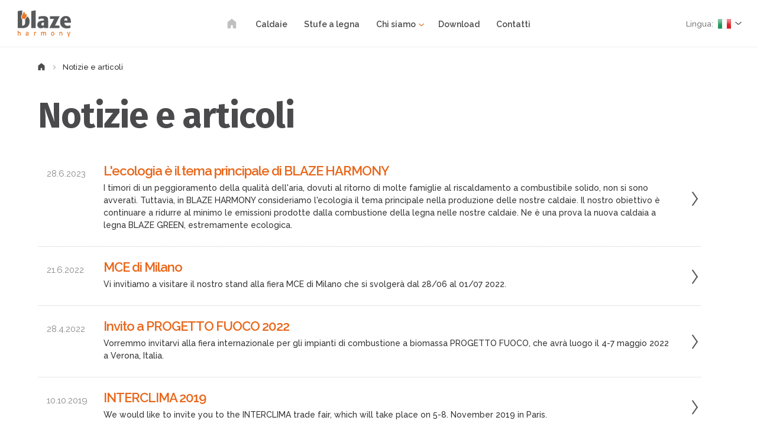

--- FILE ---
content_type: text/html; charset=UTF-8
request_url: https://www.blazeharmony.com/it/aktuality
body_size: 4054
content:
<!DOCTYPE html>
<html lang="it">
<head>
	<meta charset="utf-8">
<title>Notizie</title>
<meta name="viewport" content="width=device-width, initial-scale=1">
<link rel="preconnect" href="https://cdn.jsdelivr.net" crossorigin>
<link rel="preconnect" href="https://fonts.gstatic.com" crossorigin>
<link rel="preconnect" href="https://c.imedia.cz" crossorigin>
<link rel="stylesheet" href="https://cdn.jsdelivr.net/npm/bootstrap@5.3.2/dist/css/bootstrap.min.css" integrity="sha384-T3c6CoIi6uLrA9TneNEoa7RxnatzjcDSCmG1MXxSR1GAsXEV/Dwwykc2MPK8M2HN" crossorigin="anonymous">
<link rel="stylesheet" href="https://www.blazeharmony.com/_templates/blazeharmony/_css/price.css">
<link rel="stylesheet" href="https://www.blazeharmony.com/css/blazeharmony/common-1734614069.css"><meta name="description" content="Notizie - BLAZE HARMONY">
<meta name="robots" content="index,follow">
<link rel="icon" type="image/png" sizes="32x32" href="https://www.blazeharmony.com/_templates/blazeharmony/_img/favicon/favicon-32x32.png">
<link rel="icon" type="image/png" sizes="16x16" href="https://www.blazeharmony.com/_templates/blazeharmony/_img/favicon/favicon-16x16.png">
<meta name="facebook-domain-verification" content="32qwbnuhezg28dh37bjqh159pyajwl">
<script src="https://cdn.jsdelivr.net/npm/vanilla-lazyload@19.1.3/dist/lazyload.min.js"></script>
<script src="https://cdn.jsdelivr.net/npm/bootstrap@5.3.2/dist/js/bootstrap.bundle.min.js" integrity="sha384-C6RzsynM9kWDrMNeT87bh95OGNyZPhcTNXj1NW7RuBCsyN/o0jlpcV8Qyq46cDfL" crossorigin="anonymous"></script>
    <link rel="preconnect" href="https://www.google-analytics.com" crossorigin>
    <link rel="preconnect" href="https://www.googletagmanager.com">
    <script>(function(w,d,s,l,i){w[l]=w[l]||[];w[l].push({'gtm.start': new Date().getTime(),event:'gtm.js'});var f=d.getElementsByTagName(s)[0],
    j=d.createElement(s),dl=l!='dataLayer'?'&l='+l:'';j.async=true;j.src='https://www.googletagmanager.com/gtm.js?id='+i+dl;f.parentNode.insertBefore(j,f);
    })(window,document,'script','dataLayer','GTM-K7PRP55');</script>

<script>
  window.dataLayer = window.dataLayer || [];
  function gtag() {
    dataLayer.push(arguments);
  }
  gtag("consent", "default", {
    ad_storage: "denied",
    ad_user_data: "denied",
    ad_personalization: "denied",
    analytics_storage: "denied",
    functionality_storage: "denied",
    personalization_storage: "denied",
    security_storage: "granted",
    wait_for_update: 2000,
  });
  gtag("set", "ads_data_redaction", true);
  gtag("set", "url_passthrough", true);
</script>
<!-- Start cookieyes banner -->
<script id="cookieyes" type="text/javascript" src="https://cdn-cookieyes.com/client_data/1f36fe725892c0a170005091/script.js"></script>
<!-- End cookieyes banner -->
 <style>
  /** CookieYes **/
  body .cky-consent-container,
  body .cky-consent-container.cky-box-bottom-left {
    bottom: 50%;
    left: calc(50% - 220px);
    z-index: 999999999;
  }
  
  body .cky-consent-container::before,
  body .cky-consent-container.cky-box-bottom-left::before {
    content: '';
    display: block;
    position: fixed;
    left: 0;
    top: 0;
    z-index: -1;
    width: 100vw;
    height: 100vh;
    overflow: hidden;
    background: #000000b3;
  }
  
  @media all and (max-width:440px) {
    body .cky-consent-container.cky-box-bottom-left {
      left: 0;
    }
  }
  
  body .cky-consent-container.cky-box-bottom-left .cky-preference-center .cky-prefrence-btn-wrapper button.cky-btn.cky-btn-reject {
    display: none;
  }

  .cky-btn-revisit-wrapper.cky-revisit-bottom-left {
    display: none;
  }
</style></head>
<body>
		<noscript><iframe src="https://www.googletagmanager.com/ns.html?id=GTM-K7PRP55" height="0" width="0" style="display:none;visibility:hidden"></iframe></noscript>
<div id="head">
	<a href="https://www.blazeharmony.com/it/"><img id="logo" src="https://www.blazeharmony.com/files/blazeharmony/blaze-harmony-logo-2025.svg" alt="BLAZE HARMONY"></a>
	<div class="container c">
		<label for="menu-toggle" id="menu-hamburger"><div></div></label>
		<input type="checkbox" id="menu-toggle">
		<ul id="menu_top" class="menu_horizontal"><li class="first home"><a href="https://www.blazeharmony.com/it/"><img src="https://www.blazeharmony.com/_img/icon-home.svg" class="icon-home" alt="Casa" title="Casa"></a><li><a href="https://www.blazeharmony.com/it/www/home-boilers">Caldaie</a><li><a href="https://www.blazeharmony.com/it/www/stufe-a-legna">Stufe a legna</a><li class=" dropdown"><label for="menu_top4"></label><a href="https://www.blazeharmony.com/it/www/chi-siamo">Chi siamo</a><input class="menu-toggle-checkbox" type="checkbox" id="menu_top4" name="menu_top4[]"><ul class="menu-toggle-content"><li class="first"><a href="https://www.blazeharmony.com/it/www/chi-siamo">Chi siamo</a><li><a href="https://www.blazeharmony.com/it/www/qual-e-il-nostro-obiettivo">Qual è il nostro obiettivo</a><li><a href="https://www.blazeharmony.com/it/www/fiere-ed-esposizioni">Fiere ed esposizioni</a></ul><li><a href="https://www.blazeharmony.com/it/www/download">Download</a><li><a href="https://www.blazeharmony.com/it/www/contatti">Contatti</a></ul>	</div>
		<div id="langs-dropdown" class="dropdown">
	<label id="langs-dropdown-toggle" for="langs-dropdown-checkbox" class="dropdown-toggle">
		<span>Lingua: </span><i class="flag_it" title="IT">&nbsp;</i>
	</label>
	<input type="checkbox" id="langs-dropdown-checkbox" class="dropdown-checkbox">
	<ul id="langs-dropdown-menu" class="dropdown-menu">
		<li><a href="https://www.blazeharmony.com/cs/" id="flag_cs" > Česky</a></li><li><a href="https://www.blazeharmony.com/pl/" id="flag_pl" > Polski</a></li><li><a href="https://www.blazeharmony.com/sk/" id="flag_sk" > Slovensky</a></li><li><a href="https://www.blazeharmony.com/en/" id="flag_en" > English</a></li><li><a href="https://www.blazeharmony.com/de/" id="flag_de" > Deutsch</a></li><li><a href="https://www.blazeharmony.com/fr/" id="flag_fr" > Français</a></li><li><a href="https://www.blazeharmony.com/es/" id="flag_es" > Español</a></li><li><a href="https://www.blazeharmony.com/it/" id="flag_it" class="selected"> Italiano</a></li><li><a href="https://www.blazeharmony.com/nl/" id="flag_nl" > Nederlands</a></li><li><a href="https://www.blazeharmony.com/ro/" id="flag_ro" > Română</a></li><li><a href="https://www.blazeharmony.com/ua/" id="flag_ua" > Українська</a></li>	</ul>
</div>
</div>	<div id="page">
		<div class="container mb-6">
			<ul class="breadcrumbs">
				<li><a href="https://www.blazeharmony.com/it/"><img src="https://www.blazeharmony.com/_img/icon-home.svg" class="img-home" alt="Home" title="Home"></a>
				<li>Notizie e articoli			</ul>
			<h1 class="mb-2">Notizie e articoli</h1>
			<ul class="news-overview">
    <li class="news-item">
    <a href="https://www.blazeharmony.com/it/aktualita-47">
        <b>28.6.2023</b>
        <h3>L'ecologia è il tema principale di BLAZE HARMONY</h3>        <p>I timori di un peggioramento della qualità dell'aria, dovuti al ritorno di molte famiglie al riscaldamento a combustibile solido, non si sono avverati. Tuttavia, in BLAZE HARMONY consideriamo l'ecologia il tema principale nella produzione delle nostre caldaie. Il nostro obiettivo è continuare a ridurre al minimo le emissioni prodotte dalla combustione della legna nelle nostre caldaie. Ne è una prova la nuova caldaia a legna BLAZE GREEN, estremamente ecologica.</p>    </a>
</li>
<li class="news-item">
    <a href="https://www.blazeharmony.com/it/aktualita-33">
        <b>21.6.2022</b>
        <h3>MCE di Milano</h3>        <p>Vi invitiamo a visitare il nostro stand alla fiera MCE di Milano che si svolgerà dal 28/06 al 01/07 2022.</p>    </a>
</li>
<li class="news-item">
    <a href="https://www.blazeharmony.com/it/aktualita-30">
        <b>28.4.2022</b>
        <h3>Invito a PROGETTO FUOCO 2022</h3>        <p>Vorremmo invitarvi alla fiera internazionale per gli impianti di combustione a biomassa PROGETTO FUOCO, che avrà luogo il 4-7 maggio 2022 a Verona, Italia.</p>    </a>
</li>
<li class="news-item">
    <a href="https://www.blazeharmony.com/it/aktualita-3">
        <b>10.10.2019</b>
        <h3>INTERCLIMA 2019</h3>        <p>We would like to invite you to the INTERCLIMA trade fair, which will take place on 5-8. November 2019 in Paris.</p>    </a>
</li>
</ul>			<h1 class="motto">We create impossible
</h1>		</div>
	</div>
	<div id="footer">
	<div class="container mt-3">
<div class="row">
<div class="col-12 col-md-3 mb-2">
<h4 class="mb-3"><img alt="Blaze Harmony Logo" src="/files/blazeharmony/images/logo-blaze-footer.png" style="width: 88px; height: 46px;"></h4>
<a href="https://www.youtube.com/@blazeharmony" target="_blank" title="YouTube"><img alt="YouTube" class="op-5" height="24px" src="/files/blazeharmony/images/social-yt-logo.svg" width="24px"></a> <a href="https://www.linkedin.com/company/blaze-harmony/" target="_blank" title="LinkedIn"><img alt="LinkedIn" class="op-5 ml-1" height="24" src="/files/blazeharmony/images/linkedin-logo.svg" width="24"></a></div>

<div class="col-12 col-md-3 mb-3">
<h5>Prodotti</h5>
<a href="https://www.blazeharmony.com/it/www/caldaie-a-legna">Caldaie a&nbsp;legna</a><br>
<a href="https://www.blazeharmony.com/it/www/caldaie-combinate">Caldaie combinate per pellet</a><br>
<a href="https://www.blazeharmony.com/it/www/caldaie-pellet-automatiche">Caldaie a&nbsp;pellet automatiche</a></div>

<div class="col-12 col-md-3 mb-3">
<h5>Sede centrale</h5>
BLAZE HARMONY s.r.o.<br>
Trnávka 37<br>
751 31 Lipník nad Bečvou<br>
Repubblica Ceca</div>

<div class="col-12 col-md-3 mb-3">
<h5>Contatti</h5>
Telefono: +39&nbsp;3347&nbsp;473391<br>
E-mail: italia@blazeharmony.com<br>
Web: <a href="https://www.blazeharmony.com">www.blazeharmony.com</a></div>
</div>
</div>

<div class="copy">
<div class="container">
<div class="row">
<div class="col-12 col-md-6">2025 &copy; BLAZE HARMONY s.r.o.</div>

<div class="col-12 col-md-6 r"><a href="https://www.megadesign.cz" rel="noopener" target="_blank">Web design: megadesign.cz</a></div>
</div>
</div>
</div></div>
<!-- <a id="back-to-top" href="#top">&nbsp;</a>
<script>
		var topBtn = document.getElementById('back-to-top');
		if (topBtn) {
				window.onscroll = function() { switchBackToTopBtn(); };
				window.onload = function() { switchBackToTopBtn(); };
		}
		function switchBackToTopBtn() {
				if (document.body.scrollTop > 400 || document.documentElement.scrollTop > 400) {
						topBtn.classList.add('-show');
				} else {
						topBtn.classList.remove('-show');
				}
		}
</script> -->
<script src="https://www.blazeharmony.com/_js/web.js"></script>

<!-- <script src="//www.termsfeed.com/public/cookie-consent/4.1.0/cookie-consent.js" charset="UTF-8"></script>
<script charset="UTF-8">
document.addEventListener('DOMContentLoaded', function () {
		cookieconsent.run({"notice_banner_type":"simple","consent_type":"express","palette":"light","language":"it","page_load_consent_levels":["strictly-necessary"],"notice_banner_reject_button_hide":false,"preferences_center_close_button_hide":false,"page_refresh_confirmation_buttons":false,"website_privacy_policy_url":"https://www.blazeharmony.com/cs/www/ochrana-osobnich-udaju"});
});
</script> -->


<!-- Tracking code Leady -->
<script
	data-cookie-consent="tracking">! function (g, t) { g.type = "text/javascript"; g.async = true; g.src = "https://c" + "t.l" + "eady.com/1E4J42KaLdJMSZqr/L" + ".js"; t = t[0]; t.parentNode.insertBefore(g, t); }(document.createElement("script"), document.getElementsByTagName("script"));</script>


</body>
</html>

--- FILE ---
content_type: text/css
request_url: https://www.blazeharmony.com/_templates/blazeharmony/_css/price.css
body_size: 1849
content:
/***************/
/*** GRACIAS ***/
/***************/

h3.subtitle,
h4.subtitle,
h5.subtitle {
  font-family: "Fira Sans", Raleway, arial, helvetica, sans-serif;
}

.mx-auto {
  margin: 0 auto;
}

a.btn.mx-auto {
  display: block;
  width: fit-content;
}

/*** HEADER ***/
html:lang(cs) #head .menu_horizontal>li:last-of-type>a {
  position: relative;
  display: inline-block;
  margin: 6px 0;
  background-color: #f1f0ed !important;
  border: 2px solid #f1f0ed;
  border-radius: 2px;
  padding: 8px 14px;
  color: #e96619 !important;
  font-weight: 700;
  letter-spacing: 0;
  text-decoration: none !important;
  text-transform: uppercase;
  cursor: pointer;
}

html:lang(cs) #head .menu_horizontal>li:last-of-type>a:hover {
  background-color: #d45b14 !important;
  border: 2px solid #d45b14;
  color: #FFFFFF !important;
  text-decoration: none !important;
}

html:lang(cs) #head .menu_horizontal>li:last-of-type>a:before {
  background-color: transparent;
}

@media all and (min-width: 1024px) {
  /* html:lang(cs) #head .menu_horizontal>li:last-of-type {
    float: right;
  } */
  #head .container {
    max-width: 1600px;
  }
}

@media (max-width: 992px) {
  html:lang(cs) #head .menu_horizontal>li:last-of-type>a {
    display: block;
    width: 100%;
    text-align: center;
    padding: 4px 10px;
  }
}

/*** LANDING PAGE ***/
div#page .page-landing {
  background-attachment: fixed;
  background-clip: border-box;
  background-color: rgba(0, 0, 0, 0);
  background-image: url('/files/blazeharmony/images/landing-page/BLAZE-HARMONY-soutez-full.jpg');
  background-origin: padding-box;
  background-position-x: 50%;
  background-position-y: 0%;
  background-repeat: no-repeat;
  background-size: cover;
}

/* div#page .page-landing {
  background-image: url(/files/blazeharmony/images/landing-page/BLAZE-HARMONY-soutez-hq.jpg),
    -webkit-gradient(linear, left top, left bottom, from(#FFFFFF50), color-stop(40%, #FFFFFF90), color-stop(50%, #FFFFFF));
  background-image: url(/files/blazeharmony/images/landing-page/BLAZE-HARMONY-soutez-hq.jpg),
    -o-linear-gradient(top, #FFFFFF50 0%, #FFFFFF90 40%, #FFFFFF 50%);
  background-image: url(/files/blazeharmony/images/landing-page/BLAZE-HARMONY-soutez-hq.jpg),
    linear-gradient(180deg, #FFFFFF50 0%, #FFFFFF90 40%, #FFFFFF 50%);
  background-size: contain;
  background-repeat: no-repeat;
  background-position: center -50%;
  background-color: transparent;
  background-blend-mode: color;
  padding-top: 4rem;
} */

div#page .page-landing>.container {
  background-attachment: scroll, scroll;
  background-clip: border-box, border-box;
  background-color: rgba(255, 255, 255, 0.9);
  background-image: linear-gradient(0deg, rgba(53, 66, 39, 0.04), rgba(53, 66, 39, 0.04));
  background-repeat: repeat, repeat;
  background-size: auto, auto;
  padding-top: 4rem;
}

/*** COMPONENTS ***/
div#page ul.flames li:before {
  background-image: url('/css/blazeharmony/_img/flame2.png');
}

@media all and (max-width: 768px) {
  .dotace-panel.-expandable {
    height: 40px;
    padding: 10px 20px;
  }

  .dotace-panel.-expandable a h3 {
    font-size: 2rem;
  }
}

.fuel-symbols.pictogram-symbols {
  margin-bottom: 0;
}

.fuel-symbols.pictogram-symbols li {
  margin-right: 10px;
}

.fuel-symbols.pictogram-symbols img {
  display: block;
  width: auto;
  max-height: 90px;
}

.fuel-symbols.pictogram-symbols::after {
  display: none;
}

.row-pictogram {
  display: flex;
  flex-direction: row;
  align-items: start;
  justify-content: start;
  flex-wrap: nowrap;
  /* display: grid;
  grid-template-columns: repeat(4, min-content); */
  gap: 10px;
  width: 100%;
  max-width: 100%;
  margin: 0;
}

.row-pictogram > div {
  width: auto;
  flex: 0 0 24%;
}

.row-pictogram img {
  display: block;
  /* width: 100%; */
}

.row-pictogram-grid {
  display: grid;
  grid-template-columns: repeat(2, 1fr);
  width: fit-content;
}

.row-pictogram::after,
.row-pictogram-grid::after {
  display: none;
}

@media all and (max-width:768px) {
  .row-pictogram {
    grid-template-columns: repeat(2, min-content);
  }

}

@media all and (max-width:480px) {
  .row-pictogram {
    grid-template-columns: repeat(1, min-content);
  }

  .row-pictogram-grid {
    grid-template-columns: repeat(1, 1fr);
  }
}

/*** KAMNA ***/
h1.stove-title.mb-4 {
  font-size: 3rem;
  letter-spacing: 2px;
}

h1.stove-title.mb-4 b {
  padding-left: 0 !important;
}

@media (min-width: 992px) {
  h1.stove-title.mb-4 {
    font-size: 6rem;
    letter-spacing: 6px;
  }
  h1.stove-title.mb-4 b {
    padding-left: 0 !important;
  }
}

@media (min-width: 768px) {
  h1.stove-title.mb-4 {
    font-size: 6rem;
    letter-spacing: 6px;
  }
  h1.stove-title.mb-4 b {
    padding-left: 0 !important;
  }
}

@media (min-width: 576px) {
  h1.stove-title.mb-4 {
    font-size: 5rem;
    letter-spacing: 5px;
  }
  h1.stove-title.mb-4 b {
    padding-left: 0 !important;
  }
}

body.page-price #page {
  padding-top: 0 !important;
}

/* body.page-price #page>section:first-child {
  padding: 0 !important;
} */

.price-section {
  background: url("/files/blazeharmony/price/blaze-harmony-kotle-kamna-cenik-cz.jpg") no-repeat rgba(0, 0, 0, 0);
  background-position: left bottom;
  background-size: cover;
  height: 100%;
  max-height: max-content;
}

@media all and (max-width:480px) {
  .price-section {
    background-position: 25% 0;
  }
}

.price-col {
  width: 95%;
  max-width: 800px;
  margin: 0 auto;
  background-color: rgba(255, 255, 255, 0.75) !important;
  -webkit-backdrop-filter: blur(3px);
  backdrop-filter: blur(3px);
}

.price-col form {
  margin: 0 auto !important;
  width: 95%;
  max-width: 500px;
}

.price-col form .row {
  flex-direction: column;
}

.price-col form .row .col-gdpr,
.price-col form .row .col-submit {
  width: fit-content;
  margin: 0 auto;
}

.price-col form label.req:after {
  display: none;
}

.price-col .price-link {
  text-decoration: none;
}

.price-col .price-link:hover {
  text-decoration: underline;
}

.grey-table tbody tr.ended th,
.grey-table tbody tr.ended td,
.params-table tbody tr.ended th,
.params-table tbody tr.ended td,
.grey-table tr.ended {
  background-color: #dddad6 !important;
}

.grey-table tbody tr.highlighted th,
.grey-table tbody tr.highlighted td,
.params-table tbody tr.highlighted th,
.params-table tbody tr.highlighted td,
.grey-table tr.highlighted {
  background-color: #f2f0ed !important;
}

/*** STICKY BUTTON ***/
body.page-price .float-button,
body.page-price .float-button-mobile {
  display: none !important;
}

.float-button {
  display: block !important;
  width: fit-content;
}

.float-button-mobile {
  display: none !important;
  width: fit-content;
}

.float-button.btn.primary.big {
  position: fixed;
  bottom: 80px;
  right: 30px;
  background-color: #c65513;
  text-align: left;
  z-index: 10;
  text-align: center;
}

.float-button-mobile.btn.primary.big {
  position: fixed;
  right: 0;
  left: unset;
  bottom: 50px;
  transform: none;
  padding: 8px 20px 8px 10px;
  background-color: #c65513;
  text-align: left;
  z-index: 10;
  text-align: center;
}

.float-button.btn.primary.big::after, 
.float-button-mobile.btn.primary.big::after {
  width: 8px;
  height: 12px;
}

@media all and (max-width: 768px) {
  .float-button {
    display: none !important;
  }

  .float-button-mobile {
    display: block !important;
  }

  .float-button.btn.primary.big {
    right: 50px;
  }
}

@media all and (max-width: 480px) {
  .float-button.btn.primary.big {
    left: 50%;
    transform: translateX(-50%);
    width: max-content;
    max-width: 100%;
    background-size: cover;
    padding: 10px 20px;
    font-size: 1.6rem;
  }
}



--- FILE ---
content_type: text/css;charset=UTF-8
request_url: https://www.blazeharmony.com/css/blazeharmony/common-1734614069.css
body_size: 20430
content:
@import"//fonts.googleapis.com/css?family=Raleway:300,400,500,600,700&display=swap&subset=latin-ext";@import"//fonts.googleapis.com/css?family=Fira+Sans:200,400,500,700&display=swap&subset=latin-ext";*{-moz-box-sizing:border-box;-webkit-box-sizing:border-box;box-sizing:border-box}html,body,div,span,p,pre,a,em,img,strong,b,dl,dt,dd,ul,ol,li,fieldset,form,label,legend,table,tr,th,td,h1,h2,h3,h4{margin:0;padding:0;border:0;vertical-align:baseline}html{position:relative;width:100%;height:100%;font-size:62.5%;line-height:1;scroll-behavior:smooth}body{display:flex;flex-direction:column;height:100%;min-height:100%}table{border-collapse:collapse;border-spacing:0}textarea{overflow:auto}input:focus,select:focus,textarea:focus,button:focus{outline:0}::-moz-focus-inner{border:0;padding:0}a,a:focus{outline:0}button:focus,.btn:focus,select:focus{outline:none !important;box-shadow:none !important}select:-moz-focusring{color:rgba(0,0,0,0);text-shadow:0 0 0 #000}select{background:rgba(0,0,0,0)}.anchor::before{content:"";display:block;height:150px;margin-top:-150px}.low .anchor::before{content:"";display:block;height:120px;margin-top:-120px}.anchor-helper{display:block;height:70px;margin-top:-70px;font-size:0;visibility:hidden}.accordion-button{padding:15px;font-size:1.8rem;font-weight:500;letter-spacing:-1px;background-color:#f4f4f4;box-shadow:none !important;white-space:normal}.accordion-button.collapsed{color:#444}.accordion-button.collapsed:hover{color:#222;background-color:#f0f0f0}.accordion-button:not(.collapsed){color:#000;background-color:#f0f0f0}.accordion-body{padding:15px 30px 30px}.container{position:relative;width:100%;max-width:1300px;margin:0 auto;padding:0 20px;box-sizing:border-box}.column,.columns{width:100%;float:left;box-sizing:border-box}.bordered-left{padding-left:50px;border-left:1px dotted #ccc}.bordered-right{border-right:1px dotted #ccc}@media(min-width: 576px){.container{width:90%;padding:0}.column,.columns{margin-left:4%}.column:first-child,.columns:first-child{margin-left:0}.one.column,.one.columns{width:4.6666666667%}.two.columns{width:13.3333333333%}.three.columns{width:22%}.four.columns{width:30.6666666667%}.five.columns{width:39.3333333333%}.six.columns{width:48%}.seven.columns{width:56.6666666667%}.eight.columns{width:65.3333333333%}.nine.columns{width:74%}.ten.columns{width:82.6666666667%}.eleven.columns{width:91.3333333333%}.twelve.columns{width:100%;margin-left:0}.one-third.column{width:30.6666666667%}.two-thirds.column{width:65.3333333333%}.one-half.column{width:48%}.offset-by-one.column,.offset-by-one.columns{margin-left:8.6666666667%}.offset-by-two.column,.offset-by-two.columns{margin-left:17.3333333333%}.offset-by-three.column,.offset-by-three.columns{margin-left:26%}.offset-by-four.column,.offset-by-four.columns{margin-left:34.6666666667%}.offset-by-five.column,.offset-by-five.columns{margin-left:43.3333333333%}.offset-by-six.column,.offset-by-six.columns{margin-left:52%}.offset-by-seven.column,.offset-by-seven.columns{margin-left:60.6666666667%}.offset-by-eight.column,.offset-by-eight.columns{margin-left:69.3333333333%}.offset-by-nine.column,.offset-by-nine.columns{margin-left:78%}.offset-by-ten.column,.offset-by-ten.columns{margin-left:86.6666666667%}.offset-by-eleven.column,.offset-by-eleven.columns{margin-left:95.3333333333%}.offset-by-one-third.column,.offset-by-one-third.columns{margin-left:34.6666666667%}.offset-by-two-thirds.column,.offset-by-two-thirds.columns{margin-left:69.3333333333%}.offset-by-one-half.column,.offset-by-one-half.columns{margin-left:52%}}a{color:#1eaedb}a:hover{color:#0fa0ce}.button,button,input[type=submit],input[type=reset],input[type=button]{display:inline-block;padding:0 30px;color:#555;text-align:center;font-size:11px;font-weight:600;letter-spacing:.1rem;text-decoration:none;white-space:nowrap;background-color:rgba(0,0,0,0);border-radius:2px;border:none;cursor:pointer;box-sizing:border-box}.button.button-primary,button.button-primary,input[type=submit].button-primary,input[type=reset].button-primary,input[type=button].button-primary{color:#fff;background-color:#33c3f0;border-color:#33c3f0}.button.button-primary:hover,button.button-primary:hover,input[type=submit].button-primary:hover,input[type=reset].button-primary:hover,input[type=button].button-primary:hover,.button.button-primary:focus,button.button-primary:focus,input[type=submit].button-primary:focus,input[type=reset].button-primary:focus,input[type=button].button-primary:focus{color:#fff;background-color:#1eaedb;border-color:#e96619}input[type=email],input[type=search],input[type=text],input[type=tel],input[type=url],input[type=password],textarea,select{padding:6px 10px;background-color:#fff;border:1px solid #d1d1d1;border-radius:2px;box-shadow:none;box-sizing:border-box}input[type=email],input[type=search],input[type=text],input[type=tel],input[type=url],input[type=password],textarea{-webkit-appearance:none;-moz-appearance:none;appearance:none}textarea{min-height:65px;padding-top:6px;padding-bottom:6px}input[type=email]:focus,input[type=search]:focus,input[type=text]:focus,input[type=tel]:focus,input[type=url]:focus,input[type=password]:focus,textarea:focus,select:focus{border:1px solid #aaa;outline:0}label,legend{display:block;margin-bottom:.5rem}fieldset{padding:0;border-width:0}input[type=checkbox],input[type=radio]{display:inline}label>.label-body{display:inline-block;margin-left:.5rem;font-weight:normal}ul{list-style-type:square}ol{list-style:decimal inside}ol,ul{padding-left:50px;margin-top:0}ul ul,ul ol,ol ol,ol ul{margin:0;padding-left:30px}li{margin-bottom:4px}ul ul{list-style-type:circle}ul ul ul{list-style-type:disc}code{padding:.2rem .5rem;margin:0 .2rem;font-size:90%;white-space:nowrap;background:#f1f1f1;border:1px solid #e1e1e1;border-radius:2px}pre>code{display:block;padding:1rem 1.5rem;white-space:pre}th,td{padding:2px}th:first-child,td:first-child{padding-left:0}th:last-child,td:last-child{padding-right:0}pre,blockquote,form,dl,figure,table,p,ul,ol,form{margin-bottom:2.5rem}p{margin-top:0}.u-full-width{width:100%;box-sizing:border-box}.u-max-full-width{max-width:100%;box-sizing:border-box}.u-pull-right{float:right}.u-pull-left{float:left}.container:after,.row:after,.u-cf{content:"";display:table;clear:both}body{padding-top:115px;font-family:Raleway,arial,helvetica,sans-serif;font-size:1.5rem;font-weight:500;line-height:1.5;color:#333;background:#fff}@media(min-width: 992px){body{padding-top:130px}}#homepage{padding-top:65px}@media(min-width: 992px){#homepage{padding-top:80px}}#top{position:absolute;top:0;height:0}#head{position:fixed;top:0;left:0;right:0;min-height:65px;padding:5px 0;background:#222;background:#dddad6;background:#fff;border-bottom:1px solid #eee;z-index:1500}#logo{position:absolute;top:50%;transform:translateY(-50%);left:20px;width:76px;height:auto;z-index:1000}@media(min-width: 992px){#head{min-height:80px}#logo{width:90px;height:46px;left:30px}}#hero{background:#dddad6;background:linear-gradient(180deg, #884507 -45%, #303030 35%, #111 95%)}#page{flex:1;position:relative}#page>#hero{margin-top:-50px}#page>section:first-child,#page>.content-section:first-child{margin-top:-50px;padding-top:40px}@media(min-width: 576px){#page>section:first-child,#page>.content-section:first-child{padding-top:60px}}@media(min-width: 768px){#page>section:first-child,#page>.content-section:first-child{padding-top:75px}}#homepage #page{padding-top:0}section{position:relative;padding:80px 0}section.high{padding:100px 0 90px}section.low{padding:50px 0}section.categories{padding:40px 0}section.categories h2{margin-bottom:15px;font-size:2.6rem;font-weight:500;color:#fff}section.categories p{margin-bottom:25px;font-size:1.5rem;font-weight:500;color:rgba(255,255,255,.85)}section.-menu{position:relative;padding:20px 0;background-color:#fff;border-top:solid 1px #f0f0f0;border-bottom:solid 1px #e0e0e0;box-shadow:0 1px 3px rgba(0,0,0,.1);z-index:10}section.-menu strong{font-size:1.5rem;font-weight:700}section.-rotary,section.-bg-rotary{background:url("_img/rotary.svg") no-repeat 112% 78% rgba(0,0,0,0);background-size:60%}section.-sticky{position:-webkit-sticky;position:sticky;top:0}section.-boiler-cut{background:url(_img/boiler-cut.jpg) no-repeat;background-size:cover}section.-forest{position:relative}@media(min-width: 992px){section.-forest{background-image:url(_img/bg-les.l.png);background-size:cover}}section.-forest.-orange:before{content:"";position:absolute;top:0;right:0;bottom:0;left:0;background:linear-gradient(180deg, rgb(233, 102, 25) 0%, rgba(233, 102, 25, 0.88) 100%)}section.-forest.-green:before{content:"";position:absolute;top:0;right:0;bottom:0;left:0;background:linear-gradient(180deg, rgb(167, 177, 49) 0%, rgba(167, 177, 49, 0.88) 100%)}.content-box{position:relative;padding:20px;text-align:left;background-color:#f2f0ed;border-radius:2px;z-index:2}.content-box>p:last-child{margin-bottom:0;padding-bottom:0}.content-box .skewed-top{position:absolute;z-index:-1}@media(min-width: 992px){.content-box .skewed-top{top:0;right:0;bottom:10px;left:0;transform:skewY(-10deg);transform-origin:0;background-color:#e96619}}@media(min-width: 576px){.content-box{padding:25px}}@media(min-width: 768px){.content-box{padding:30px}}section.-orange,section.-bg-orange,.content-section.-orange,.content-section.-bg-orange,.content-box.-orange,.content-box.-bg-orange{color:#fff !important;background-color:#e96619 !important}section.-green,section.-bg-green,.content-section.-green,.content-section.-bg-green,.content-box.-green,.content-box.-bg-green{color:#fff !important;background-color:#a7b131 !important}section.-creme,section.-bg-creme,.content-section.-creme,.content-section.-bg-creme,.content-box.-creme,.content-box.-bg-creme{background-color:#f2f0ed !important}section.-grey,section.-bg-grey,.content-section.-grey,.content-section.-bg-grey,.content-box.-grey,.content-box.-bg-grey{background-color:#dddad6 !important}section.-dark,.content-section.-dark,.content-box.-dark{color:#fff;background-color:#202020 !important}section.-white,.content-section.-white,.content-box.-white{color:#222 !important;background-color:#fff !important}section.-bg-orange a,section.-bg-orange h1,section.-bg-orange h2,section.-bg-orange h3,section.-bg-green a,section.-bg-green h1,section.-bg-green h2,section.-bg-green h3,section.-orange a,section.-orange h1,section.-orange h2,section.-orange h3,section.-green a,section.-green h1,section.-green h2,section.-green h3,.content-section.-orange a,.content-section.-orange h1,.content-section.-orange h2,.content-section.-orange h3,.content-section.-green a,.content-section.-green h1,.content-section.-green h2,.content-section.-green h3,.content-box.-orange a,.content-box.-orange h1,.content-box.-orange h2,.content-box.-orange h3,.content-box.-green a,.content-box.-green h1,.content-box.-green h2,.content-box.-green h3{color:#fff}section.-bg-orange a:hover,section.-bg-green a:hover,section.-orange a:hover,section.-green a:hover,.content-section.-orange a:hover,.content-section.-green a:hover,.content-box.-orange a:hover,.content-box.-green a:hover{text-decoration:underline}.content-box.-orange p,.content-box.-green p{margin:0 0 15px;padding:0}.content-box.-orange>p:last-child,.content-box.-green>p:last-child{margin-bottom:0;padding-bottom:0}.content-box.-orange .subtitle,.content-box.-green .subtitle{margin:0 0 15px;padding:0;font-size:1.7rem;font-weight:700}.white-container{padding:65px 0 50px;background-color:#fff}.orange-container{padding:65px 0 50px;color:#fff;background-color:#e96619}section.-bg-orange h1,section.-bg-orange h2,section.-bg-orange h3,section.-orange h1,section.-orange h2,section.-orange h3,.content-section.-orange h1,.content-section.-orange h2,.content-section.-orange h3,.orange-container h1,.orange-container h2,.orange-container h3{color:#fff}section.-bg-orange .bordered-right,section.-bg-orange .bordered-left,section.-orange .bordered-right,section.-orange .bordered-left,.content-section.-orange .bordered-right,.content-section.-orange .bordered-left,.orange-container .bordered-right,.orange-container .bordered-left{border-color:rgba(255,255,255,.5)}@media(min-width: 1100px){section.-bg-orange.-rotary-burner,section.-orange.-rotary-burner,.content-section.-orange.-rotary-burner,.orange-container.-rotary-burner{padding-top:160px}section.-bg-orange h2.boxed,section.-bg-orange .boxed-title,section.-orange h2.boxed,section.-orange .boxed-title,.content-section.-orange h2.boxed,.content-section.-orange .boxed-title,.orange-container h2.boxed,.orange-container .boxed-title{position:absolute;right:0;max-width:500px;height:100%;margin-top:-160px;padding:40px 40px 0;font-size:4rem;color:#e67300;background:linear-gradient(to bottom, #fff, rgba(255, 255, 255, 0) 75%)}section.-bg-orange h2.boxed.-wide,section.-bg-orange .boxed-title.-wide,section.-orange h2.boxed.-wide,section.-orange .boxed-title.-wide,.content-section.-orange h2.boxed.-wide,.content-section.-orange .boxed-title.-wide,.orange-container h2.boxed.-wide,.orange-container .boxed-title.-wide{max-width:600px}section.-bg-orange h2.boxed.-small,section.-bg-orange .boxed-title.-small,section.-orange h2.boxed.-small,section.-orange .boxed-title.-small,.content-section.-orange h2.boxed.-small,.content-section.-orange .boxed-title.-small,.orange-container h2.boxed.-small,.orange-container .boxed-title.-small{font-size:3.4rem}}.content{padding:65px 0 50px}.info-bar{padding:0;color:#444;background-color:#f7efdc}.info-bar-title{display:block;margin:0;padding:15px 0;font:600 1.5rem Raleway,arial,helvetica,sans-serif;text-align:center;cursor:pointer}.info-bar-content{position:relative;max-height:0;margin:0;font-size:1.4rem;overflow:hidden;transition:max-height .4s ease-in-out}#info-bar-toggle{display:none}#info-bar-toggle:checked~.info-bar-content{max-height:800px}h3 a{font-weight:400;color:#222;text-decoration:none}h3 a:hover{text-decoration:underline}.links_top,.links_bottom{clear:both;margin-top:20px;font-size:12px}.links_top a,.links_bottom a{margin-right:10px;padding-right:10px;text-decoration:none;color:#999}.links_top a:hover,.links_bottom a:hover{text-decoration:underline;color:#222}.links_top{padding:0 0 10px}.links_bottom{padding:20px 0;text-align:right;border-top:solid 1px #eee}.links_bottom a{border-right:solid 1px #ccc}.links_bottom a:last-child{border:none}.row.top-border{padding-top:40px;border-top:1px dotted #ccc}.col-dotted-right::after{content:"";position:absolute;top:0;bottom:0;right:-60px;width:1px;border-right:1px dotted #ccc}.bar-cta-boiler{position:sticky;bottom:0;padding:15px !important;background-color:#fff;box-shadow:1px 1px 10px rgba(0,0,0,.2);z-index:100}.card{position:relative;margin-bottom:30px;padding:20px;text-align:left;background-color:#f2f0ed;border:0 !important;border-radius:3px}.card.-white{background-color:#fff}.card.-orange{background-color:#e96619;color:#fff}.card.-grey{background-color:#dddad6;color:#fff}.card>p:last-child{margin-bottom:0;padding-bottom:0}.card>table:last-child{margin-bottom:0}.card-link{display:block;padding:20px;text-decoration:none !important;border-radius:6px}.card-link:hover{text-decoration:none}.card-link .subtitle{display:block;padding-bottom:4px;font-size:2.4rem;font-weight:500;opacity:.7}.card-link button{letter-spacing:0}.card-link.-orange:hover{background-color:rgba(115,51,14,.4)}.card-link.-green:hover{background-color:rgba(106,114,18,.4)}article p,article ul,article ol{font-weight:500}article .perex{font-size:1.9rem}#footer{width:100%;line-height:160%;font-size:1.3rem;text-align:center;color:#aaa;background-color:#333}@media(min-width: 768px){#footer{text-align:left}}#footer .copy{padding:15px 0;font-size:1.1rem;background-color:#262626;z-index:10}#footer h4{margin-bottom:1rem;font-weight:500;color:#fff}#footer h5{margin:0 0 15px;font-size:1.8rem;font-weight:500;color:#e0e0e0}#footer a,#footer strong{color:#aaa;text-decoration:none}#footer a:hover,#footer strong:hover{color:#e96619;border-bottom:1px solid rgba(0,0,0,0)}tr.layout{visibility:hidden}tr.layout td{margin:0 !important;padding:0 !important;height:0 !important;line-height:0 !important;border:none !important}.hr,.line{clear:both;line-height:0;margin:0 0 1em;padding:0 0 1em;border-bottom:solid 1px #ddd}.noborder{border:0 none !important}.norecord{color:#888 !important}.b{font-weight:bold}.big{font-size:120%}.small{font-size:1.3rem}.gray{color:#888}.rounded{border-radius:50% !important}._rel,.rel{position:relative}._abs{position:absolute}._fix{position:fixed}._sta{position:static}.table-responsive,.overflow-x{display:block;width:100%;overflow-x:auto;-webkit-overflow-scrolling:touch}@media(min-width: 1000px){.pushup-1,.pushup-3,.pushup-2{position:relative;margin-top:-15px}.pushup-2{margin-top:-30px}.pushup-3{margin-top:-60px}}.mmask:after{content:attr(data-to);unicode-bidi:bidi-override;direction:rtl}.mmask:before{content:"moc.ynomrahezalb";unicode-bidi:bidi-override;direction:rtl}.op-5{opacity:.5}.op-7{opacity:.7}.noshadow{box-shadow:none !important}.-shadow-1{box-shadow:0 1px 5px rgba(0,0,0,.1)}.-shadow-2{box-shadow:0 1px 10px rgba(0,0,0,.2)}.-shadow-3{box-shadow:0 1px 15px rgba(0,0,0,.3)}.hide{display:none !important}@media(min-width: 992px){.lg-abs-expand{position:absolute;top:0;bottom:0;left:0;right:0}}.orange{color:#e96619 !important}.green{color:#a7b131 !important}.grey{color:#575757 !important}.cement{color:#d8dad6 !important}.silver{color:#eee !important}.white{color:#fff !important}.black{color:#222 !important}.creme{color:#f2f0ed !important}.dark{color:#4a4a4c !important}.gold{color:#b0a672 !important}.bg-silver{background-color:#eee !important}.bg-creme{background-color:#f2f0ed !important}.bg-dark{background-color:#4a4a4c !important}.bg-orange{color:#fff !important;background-color:#e96619 !important}.bg-orange-darker{color:#fff !important;background-color:#a64710 !important}.auto-width,.w-auto{width:auto !important}.full-width,.w-full{width:100% !important}.half-width,.w-half{width:50% !important}.w100,.w-100{width:100px !important}.w150,.w-150{width:150px !important}.w200,.w-200{width:200px !important}.w300,.w-300{width:300px !important}.w400,.w-400{width:400px !important}.top{vertical-align:top}.bottom{vertical-align:bottom}.middle{vertical-align:middle}.left,.l{text-align:left !important}.right,.r{text-align:right !important}.center,.c{text-align:center !important}table.center,table.c{margin-left:auto;margin-right:auto;text-align:left}@media(min-width: 576px){.sm-l{text-align:left !important}.sm-c{text-align:center !important}.sm-r{text-align:right !important}}@media(min-width: 768px){.md-l{text-align:left !important}.md-c{text-align:center !important}.md-r{text-align:right !important}}@media(min-width: 992px){.lg-l{text-align:left !important}.lg-c{text-align:center !important}.lg-r{text-align:right !important}}.lfloat{float:left}.rfloat{float:right}.f-middle{display:flex;align-items:center}.cleared,.clear,div.hr{clear:both}.border-radius{border-radius:3px}.border-rounded{border-radius:50%}.line-y-center{position:relative}.line-y-center:before{content:"";position:absolute;top:15px;bottom:-15px;left:50%;width:1px}.line-y-center:after{content:"⬤";position:absolute;top:12px;width:16px;color:#e96619}@media(min-width: 576px){.line-y-center:before{border-left:1px solid #d8dad6}.line-y-center:after{transform:translateX(-50%)}}.gap{padding:3rem}.gap-left{padding-left:3rem !important}.gap-right{padding-right:3rem !important}.gap-top{padding-top:3rem}.gap-bottom{padding-bottom:3rem}.gap-max{margin:80px 40px !important}.gap-y-max{margin-top:80px !important;margin-bottom:80px !important}.gap-x-max{margin-left:40px !important;margin-right:40px !important}@media(min-width: 1200px){.gap-xl-max{margin:80px !important}.gap-xl-y-max{margin-top:80px !important;margin-bottom:80px !important}.gap-xl-x-max{margin-left:80px !important;margin-right:80px !important}}.m-0,.nomargin{margin:0 !important}.mt-0{margin-top:0 !important}.mr-0{margin-right:0 !important}.mb-0{margin-bottom:0 !important}.ml-0{margin-left:0 !important}.mx-0{margin-right:0 !important;margin-left:0 !important}.my-0{margin-top:0 !important;margin-bottom:0 !important}.m-1{margin:10px !important}.mt-1{margin-top:10px !important}.mr-1{margin-right:10px !important}.mb-1{margin-bottom:10px !important}.ml-1{margin-left:10px !important}.mx-1{margin-right:10px !important;margin-left:10px !important}.my-1{margin-top:10px !important;margin-bottom:10px !important}.m-2{margin:20px !important}.mt-2{margin-top:20px !important}.mr-2{margin-right:20px !important}.mb-2{margin-bottom:20px !important}.ml-2{margin-left:20px !important}.mx-2{margin-right:20px !important;margin-left:20px !important}.my-2{margin-top:20px !important;margin-bottom:20px !important}.m-3{margin:30px !important}.mt-3{margin-top:30px !important}.mr-3{margin-right:30px !important}.mb-3{margin-bottom:30px !important}.ml-3{margin-left:30px !important}.mx-3{margin-right:30px !important;margin-left:30px !important}.my-3{margin-top:30px !important;margin-bottom:30px !important}.m-4{margin:40px !important}.mt-4{margin-top:40px !important}.mr-4{margin-right:40px !important}.mb-4{margin-bottom:40px !important}.ml-4{margin-left:40px !important}.mx-4{margin-right:40px !important;margin-left:40px !important}.my-4{margin-top:40px !important;margin-bottom:40px !important}.m-5{margin:50px !important}.mt-5{margin-top:50px !important}.mr-5{margin-right:50px !important}.mb-5{margin-bottom:50px !important}.ml-5{margin-left:50px !important}.mx-5{margin-right:50px !important;margin-left:50px !important}.my-5{margin-top:50px !important;margin-bottom:50px !important}.m-6{margin:60px !important}.mt-6{margin-top:60px !important}.mr-6{margin-right:60px !important}.mb-6{margin-bottom:60px !important}.ml-6{margin-left:60px !important}.mx-6{margin-right:60px !important;margin-left:60px !important}.my-6{margin-top:60px !important;margin-bottom:60px !important}.m--3{margin:-30px !important}.mt--3{margin-top:-30px !important}.mr--3{margin-right:-30px !important}.mb--3{margin-bottom:-30px !important}.ml--3{margin-left:-30px !important}.mx--3{margin-right:-30px !important;margin-left:-30px !important}.my--3{margin-top:-30px !important;margin-bottom:-30px !important}.m--5{margin:-50px !important}.mt--5{margin-top:-50px !important}.mr--5{margin-right:-50px !important}.mb--5{margin-bottom:-50px !important}.ml--5{margin-left:-50px !important}.mx--5{margin-right:-50px !important;margin-left:-50px !important}.my--5{margin-top:-50px !important;margin-bottom:-50px !important}.p-0,.nopadding{padding:0 !important}.pt-0{padding-top:0 !important}.pr-0{padding-right:0 !important}.pb-0{padding-bottom:0 !important}.pl-0{padding-left:0 !important}.px-0{padding-right:0 !important;padding-left:0 !important}.py-0{padding-top:0 !important;padding-bottom:0 !important}.p-1{padding:10px !important}.pt-1{padding-top:10px !important}.pr-1{padding-right:10px !important}.pb-1{padding-bottom:10px !important}.pl-1{padding-left:10px !important}.px-1{padding-right:10px !important;padding-left:10px !important}.py-1{padding-top:10px !important;padding-bottom:10px !important}.p-2{padding:20px !important}.pt-2{padding-top:20px !important}.pr-2{padding-right:20px !important}.pb-2{padding-bottom:20px !important}.pl-2{padding-left:20px !important}.px-2{padding-right:20px !important;padding-left:20px !important}.py-2{padding-top:20px !important;padding-bottom:20px !important}.p-3{padding:30px !important}.pt-3{padding-top:30px !important}.pr-3{padding-right:30px !important}.pb-3{padding-bottom:30px !important}.pl-3{padding-left:30px !important}.px-3{padding-right:30px !important;padding-left:30px !important}.py-3{padding-top:30px !important;padding-bottom:30px !important}.p-4{padding:40px !important}.pt-4{padding-top:40px !important}.pr-4{padding-right:40px !important}.pb-4{padding-bottom:40px !important}.pl-4{padding-left:40px !important}.px-4{padding-right:40px !important;padding-left:40px !important}.py-4{padding-top:40px !important;padding-bottom:40px !important}.p-5{padding:50px !important}.pt-5{padding-top:50px !important}.pr-5{padding-right:50px !important}.pb-5{padding-bottom:50px !important}.pl-5{padding-left:50px !important}.px-5{padding-right:50px !important;padding-left:50px !important}.py-5{padding-top:50px !important;padding-bottom:50px !important}.p-6{padding:60px !important}.pt-6{padding-top:60px !important}.pr-6{padding-right:60px !important}.pb-6{padding-bottom:60px !important}.pl-6{padding-left:60px !important}.px-6{padding-right:60px !important;padding-left:60px !important}.py-6{padding-top:60px !important;padding-bottom:60px !important}@media(min-width: 576px){.m-sm-0,.nomargin{margin:0 !important}.mt-sm-0{margin-top:0 !important}.mr-sm-0{margin-right:0 !important}.mb-sm-0{margin-bottom:0 !important}.ml-sm-0{margin-left:0 !important}.mx-sm-0{margin-right:0 !important;margin-left:0 !important}.my-sm-0{margin-top:0 !important;margin-bottom:0 !important}.m-sm-1{margin:10px !important}.mt-sm-1{margin-top:10px !important}.mr-sm-1{margin-right:10px !important}.mb-sm-1{margin-bottom:10px !important}.ml-sm-1{margin-left:10px !important}.mx-sm-1{margin-right:10px !important;margin-left:10px !important}.my-sm-1{margin-top:10px !important;margin-bottom:10px !important}.m-sm-2{margin:20px !important}.mt-sm-2{margin-top:20px !important}.mr-sm-2{margin-right:20px !important}.mb-sm-2{margin-bottom:20px !important}.ml-sm-2{margin-left:20px !important}.mx-sm-2{margin-right:20px !important;margin-left:20px !important}.my-sm-2{margin-top:20px !important;margin-bottom:20px !important}.m-sm-3{margin:30px !important}.mt-sm-3{margin-top:30px !important}.mr-sm-3{margin-right:30px !important}.mb-sm-3{margin-bottom:30px !important}.ml-sm-3{margin-left:30px !important}.mx-sm-3{margin-right:30px !important;margin-left:30px !important}.my-sm-3{margin-top:30px !important;margin-bottom:30px !important}.m-sm-4{margin:40px !important}.mt-sm-4{margin-top:40px !important}.mr-sm-4{margin-right:40px !important}.mb-sm-4{margin-bottom:40px !important}.ml-sm-4{margin-left:40px !important}.mx-sm-4{margin-right:40px !important;margin-left:40px !important}.my-sm-4{margin-top:40px !important;margin-bottom:40px !important}.m-sm-5{margin:50px !important}.mt-sm-5{margin-top:50px !important}.mr-sm-5{margin-right:50px !important}.mb-sm-5{margin-bottom:50px !important}.ml-sm-5{margin-left:50px !important}.mx-sm-5{margin-right:50px !important;margin-left:50px !important}.my-sm-5{margin-top:50px !important;margin-bottom:50px !important}.m-sm-6{margin:60px !important}.mt-sm-6{margin-top:60px !important}.mr-sm-6{margin-right:60px !important}.mb-sm-6{margin-bottom:60px !important}.ml-sm-6{margin-left:60px !important}.mx-sm-6{margin-right:60px !important;margin-left:60px !important}.my-sm-6{margin-top:60px !important;margin-bottom:60px !important}.m-sm--3{margin:-30px !important}.mt-sm--3{margin-top:-30px !important}.mr-sm--3{margin-right:-30px !important}.mb-sm--3{margin-bottom:-30px !important}.ml-sm--3{margin-left:-30px !important}.mx-sm--3{margin-right:-30px !important;margin-left:-30px !important}.my-sm--3{margin-top:-30px !important;margin-bottom:-30px !important}.m-sm--5{margin:-50px !important}.mt-sm--5{margin-top:-50px !important}.mr-sm--5{margin-right:-50px !important}.mb-sm--5{margin-bottom:-50px !important}.ml-sm--5{margin-left:-50px !important}.mx-sm--5{margin-right:-50px !important;margin-left:-50px !important}.my-sm--5{margin-top:-50px !important;margin-bottom:-50px !important}}@media(min-width: 768px){.m-md-0{margin:0 !important}.mt-md-0{margin-top:0 !important}.mr-md-0{margin-right:0 !important}.mb-md-0{margin-bottom:0 !important}.ml-md-0{margin-left:0 !important}.mx-md-0{margin-right:0 !important;margin-left:0 !important}.my-md-0{margin-top:0 !important;margin-bottom:0 !important}.m-md-3{margin:30px !important}.mt-md-3{margin-top:30px !important}.mr-md-3{margin-right:30px !important}.mb-md-3{margin-bottom:30px !important}.ml-md-3{margin-left:30px !important}.mx-md-3{margin-right:30px !important;margin-left:30px !important}.my-md-3{margin-top:30px !important;margin-bottom:30px !important}.p-md-0{padding:0 !important}.pt-md-0{padding-top:0 !important}.pr-md-0{padding-right:0 !important}.pb-md-0{padding-bottom:0 !important}.pl-md-0{padding-left:0 !important}.px-md-0{padding-right:0 !important;padding-left:0 !important}.py-md-0{padding-top:0 !important;padding-bottom:0 !important}.p-md-3{padding:30px !important}.pt-md-3{padding-top:30px !important}.pr-md-3{padding-right:30px !important}.pb-md-3{padding-bottom:30px !important}.pl-md-3{padding-left:30px !important}.px-md-3{padding-right:30px !important;padding-left:30px !important}.py-md-3{padding-top:30px !important;padding-bottom:30px !important}}@media(min-width: 992px){.m-lg-0{margin:0 !important}.mt-lg-0{margin-top:0 !important}.mr-lg-0{margin-right:0 !important}.mb-lg-0{margin-bottom:0 !important}.ml-lg-0{margin-left:0 !important}.mx-lg-0{margin-right:0 !important;margin-left:0 !important}.my-lg-0{margin-top:0 !important;margin-bottom:0 !important}.p-lg-0{padding:0 !important}.pt-lg-0{padding-top:0 !important}.pr-lg-0{padding-right:0 !important}.pb-lg-0{padding-bottom:0 !important}.pl-lg-0{padding-left:0 !important}.px-lg-0{padding-right:0 !important;padding-left:0 !important}.py-lg-0{padding-top:0 !important;padding-bottom:0 !important}.p-lg-1{padding:10px !important}.pt-lg-1{padding-top:10px !important}.pr-lg-1{padding-right:10px !important}.pb-lg-1{padding-bottom:10px !important}.pl-lg-1{padding-left:10px !important}.px-lg-1{padding-right:10px !important;padding-left:10px !important}.py-lg-1{padding-top:10px !important;padding-bottom:10px !important}.p-lg-2{padding:20px !important}.pt-lg-2{padding-top:20px !important}.pr-lg-2{padding-right:20px !important}.pb-lg-2{padding-bottom:20px !important}.pl-lg-2{padding-left:20px !important}.px-lg-2{padding-right:20px !important;padding-left:20px !important}.py-lg-2{padding-top:20px !important;padding-bottom:20px !important}.p-lg-3{padding:30px !important}.pt-lg-3{padding-top:30px !important}.pr-lg-3{padding-right:30px !important}.pb-lg-3{padding-bottom:30px !important}.pl-lg-3{padding-left:30px !important}.px-lg-3{padding-right:30px !important;padding-left:30px !important}.py-lg-3{padding-top:30px !important;padding-bottom:30px !important}.pr-lg-5{padding-right:50px !important}.px-lg-5{padding-right:50px !important;padding-left:50px !important}}@media(min-width: 1200px){.m-xl-0{margin:0 !important}.mt-xl-0{margin-top:0 !important}.mr-xl-0{margin-right:0 !important}.mb-xl-0{margin-bottom:0 !important}.ml-xl-0{margin-left:0 !important}.mx-xl-0{margin-right:0 !important;margin-left:0 !important}.my-xl-0{margin-top:0 !important;margin-bottom:0 !important}.p-xl-0{padding:0 !important}.pt-xl-0{padding-top:0 !important}.pr-xl-0{padding-right:0 !important}.pb-xl-0{padding-bottom:0 !important}.pl-xl-0{padding-left:0 !important}.px-xl-0{padding-right:0 !important;padding-left:0 !important}.py-xl-0{padding-top:0 !important;padding-bottom:0 !important}.p-xl-1{padding:10px !important}.pt-xl-1{padding-top:10px !important}.pr-xl-1{padding-right:10px !important}.pb-xl-1{padding-bottom:10px !important}.pl-xl-1{padding-left:10px !important}.px-xl-1{padding-right:10px !important;padding-left:10px !important}.py-xl-1{padding-top:10px !important;padding-bottom:10px !important}.p-xl-2{padding:20px !important}.pt-xl-2{padding-top:20px !important}.pr-xl-2{padding-right:20px !important}.pb-xl-2{padding-bottom:20px !important}.pl-xl-2{padding-left:20px !important}.px-xl-2{padding-right:20px !important;padding-left:20px !important}.py-xl-2{padding-top:20px !important;padding-bottom:20px !important}.p-xl-3{padding:30px !important}.pt-xl-3{padding-top:30px !important}.pr-xl-3{padding-right:30px !important}.pb-xl-3{padding-bottom:30px !important}.pl-xl-3{padding-left:30px !important}.px-xl-3{padding-right:30px !important;padding-left:30px !important}.py-xl-3{padding-top:30px !important;padding-bottom:30px !important}.pr-xl-5{padding-right:50px !important}.pl-xl-5{padding-left:50px !important}}a{color:#e96619}a:hover{text-decoration:none;color:#000}hr{margin-top:2.5rem;margin-bottom:3rem;border-width:0;border-top:1px solid #e1e1e1;opacity:1}@media(min-width: 1200px){hr{margin-top:3rem;margin-bottom:3.5rem}}hr.flat-gold{margin-top:1rem;margin-bottom:1.5rem;border-width:0;border-top:2px solid #b0a672;opacity:1}@font-face{font-family:"GT America Expanded Regular";src:url("_fonts/GTAmericaExp/7499e6db8c3194992131b7d2309f992a.eot");src:url("_fonts/GTAmericaExp/7499e6db8c3194992131b7d2309f992a.eot?#iefix") format("embedded-opentype"),url("_fonts/GTAmericaExp/7499e6db8c3194992131b7d2309f992a.woff2") format("woff2"),url("_fonts/GTAmericaExp/7499e6db8c3194992131b7d2309f992a.woff") format("woff"),url("_fonts/GTAmericaExp/7499e6db8c3194992131b7d2309f992a.ttf") format("truetype"),url("_fonts/GTAmericaExp/7499e6db8c3194992131b7d2309f992a.svg#GT America Expanded Regular") format("svg")}h1,h2,h3,h4,h5,h6{margin-top:0;margin-bottom:30px;font-family:"Fira Sans",Raleway,arial,helvetica,sans-serif;font-weight:700;color:#4a4a4c}h1{margin-bottom:20px;font-size:4rem;line-height:1.3;letter-spacing:-1px}h1 .huge{font-size:8rem;line-height:1.1}h1.max{margin-bottom:5px;font-size:4.2rem;line-height:1.1}h1.motto{margin:15px 0;font-family:Raleway,arial,helvetica,sans-serif;font-size:5rem;font-weight:700;text-align:center;color:#f2f0ed}h1.stv{font-size:5rem;font-weight:300;letter-spacing:2px}h1.stv .lined{display:inline-block;border-top:2px solid #b0a672;border-bottom:2px solid #b0a672}h1.stove-title{font-family:"GT America Expanded Regular",Raleway,arial,helvetica,sans-serif;font-size:5rem;font-weight:300;line-height:1;letter-spacing:3px}h1.stove-title b{display:block;padding-left:40px;font-weight:300}@media(min-width: 576px){h1{margin-bottom:30px;font-size:4.5rem}h1.max{font-size:5rem}h1.stv{font-size:6rem}h1.stove-title{font-size:6rem}h1.stove-title b{padding-left:50px}}@media(min-width: 768px){h1{font-size:5rem}h1.max{font-size:5.5rem}h1.motto{font-size:7rem}h1.stv{font-size:7rem}h1.stove-title{font-size:7rem}}@media(min-width: 992px){h1{margin:0 0 30px;font-size:5.6rem}h1 .huge{font-size:9rem}h1.max{font-size:6.3rem}h1.motto{font-size:9rem}h1.stv{font-size:8.2rem}h1.stove-title{font-size:8rem;letter-spacing:8px}}@media(min-width: 1200px){h1{font-size:6rem}h1.max{font-size:6.8rem}h1.motto{font-size:11rem}h1.stv{font-size:8.6rem}}h2{font-size:2.5rem;font-weight:500;letter-spacing:-1px;color:#5e5e61}h2.section-title{margin-bottom:60px;font-size:3.6rem;font-weight:200;line-height:1.3}h2.article-title{margin-bottom:20px;padding-top:10px;font:700 2.8rem Raleway,arial,helvetica,sans-serif;color:#e96619}h2.subtitle{font-size:2.6rem;font-weight:500;color:#e96619}h2.motto{margin:40px 0 60px;font-family:"Fira Sans",Raleway,arial,helvetica,sans-serif;font-size:5rem;font-weight:500;text-align:center;color:#e7e4de}h2.stv{font-size:2.6rem;font-weight:300;letter-spacing:2px}h2.spaced{margin-bottom:40px;letter-spacing:1px}h2.stove-title{font-family:"GT America Expanded Regular",Raleway,arial,helvetica,sans-serif;font-size:3rem;font-weight:100;letter-spacing:2px;color:#575759}h2.stove-title b{display:block;font-weight:300}@media(min-width: 576px){h2{font-size:3rem}h2.section-title{font-size:4.4rem}h2.subtitle,h2.stv{font-size:2.8rem}h2.stove-title{font-size:4rem}}@media(min-width: 768px){h2.subtitle{font-size:3.1rem}}@media(min-width: 992px){h2{font-size:3.3rem}h2.section-title{font-size:5rem}h2.subtitle{font-size:3.3rem}h2.motto{font-size:6rem}h2.stove-title{font-size:4.5rem}}h3{font-family:Raleway,arial,helvetica,sans-serif;font-size:2.6rem;font-weight:500;line-height:1.3;letter-spacing:-1px}h3.stv{font:500 2.2rem "Fira Sans",Raleway,arial,helvetica,sans-serif;letter-spacing:1px}@media(min-width: 576px){h3{font-size:2.8rem}}@media(min-width: 992px){h3{font-size:3rem}}h4{font-family:Raleway,arial,helvetica,sans-serif;font-size:2rem;font-weight:600;line-height:1.4;letter-spacing:-1px;color:#444}@media(min-width: 576px){h4{font-size:2.2rem}}@media(min-width: 992px){h4{font-size:2.4rem}}h5{font-size:1.6rem;line-height:1.5;letter-spacing:-1px}h6{font-size:1.4rem;line-height:1.6;letter-spacing:0}.bold{font-weight:700}.thin{font-weight:300 !important}.lighter{font-weight:400}.light{font-weight:100}.mute{font-size:1.3rem;color:#a0a0a0}.motto{margin:4rem 0;font-size:4rem;font-weight:300;color:#e96619}.motto b{display:block;margin-bottom:5px;font-size:6.2rem;font-weight:100;color:#333}p{margin-bottom:30px;padding:0;line-height:150%}p.perex{margin-bottom:40px;font-size:1.8rem;font-weight:500}p.smaller{line-height:1.4}.small{font-size:1.3rem !important}ul,ol{margin-bottom:30px;padding-left:30px;line-height:1.4}@media(min-width: 576px){ul,ol{padding-left:40px}}@media(min-width: 992px){ul,ol{padding-left:50px}}ul.perex{margin:0 0 45px;padding-left:20px;font-size:1.4rem;font-weight:500;line-height:1.4;text-align:left}ul.perex li{margin-bottom:4px}@media(min-width: 576px){ul.perex{padding-left:40px;font-size:1.5rem}}@media(min-width: 768px){ul.perex{font-size:1.6rem}}ul.flames{padding-left:30px;list-style-type:none}ul.flames li{padding-left:25px}ul.flames li:before{content:"";position:absolute;display:block;width:11px;height:18px;margin-top:1px;margin-left:-25px;background-image:url(_img/flame.png);background-repeat:no-repeat}ul.separated>li{padding-bottom:20px;margin-bottom:20px;border-bottom:1px dotted #ccc}ul.orange li{color:#e96619}.strong-orange-list strong{color:#e96619}strong,b{font-weight:700}sup,sub{font-size:65%;line-height:100%}.text-small{font-size:1.2rem}.text-big{font-size:1.9rem}.font-basic{font-family:Raleway,arial,helvetica,sans-serif !important}.font-extra{font-family:"Fira Sans",Raleway,arial,helvetica,sans-serif !important}@media(max-width: 550px){h5{font-size:1.6rem}p.perex{margin-bottom:30px;font-size:1.6rem}}.hero-num{font:700 8rem "Fira Sans",Raleway,arial,helvetica,sans-serif;color:#ece9e4}@media(min-width: 576px){.hero-num{font-size:10rem}}@media(min-width: 992px){.hero-num{font-size:12rem}}.lh-2{line-height:1.8}.gradient{color:rgba(0,0,0,0);background-clip:text;background-image:linear-gradient(to right, #c14800, #e96619)}.block-link{display:block;text-decoration:none !important}.block-link:hover{text-decoration:none}.block-link button{text-transform:none;letter-spacing:0}.block-link.-orange:hover{background-color:rgba(255,255,255,.1)}.stretched-link{position:static !important}.stretched-link::after{content:"";position:absolute;top:0;bottom:0;left:0;right:0;pointer-events:auto}img,a img{border:none}img.rfloat{margin:0 0 10px 15px}img.lfloat{margin:0 15px 10px 0}._fluid,.img-fluid,.fluid{max-width:100%;height:auto;box-sizing:border-box}input,textarea{padding:4px;font:100% Arial,sans-serif;border:solid 1px #d0d0d0;background-color:#fff;border-radius:2px}input.form-control:focus,textarea.form-control:focus{border:1px solid #e96619;box-shadow:none}input[type~=checkbox],input.chbx,input[type~=file],input.file{border:none !important;background-color:rgba(0,0,0,0) !important;box-shadow:none !important}textarea{padding:5px}.btn{position:relative;display:inline-block;padding:10px 20px;font-size:1.5rem;font-weight:600;line-height:1.5;letter-spacing:0;color:#eee;background-color:#555;border-radius:2px;text-decoration:none !important;text-transform:uppercase;cursor:pointer}.btn:hover{color:#fff !important;background-color:#626262 !important}.btn:active{background-color:#555 !important}.btn.cta{padding:17px 35px;font-size:1.8rem;font-weight:600}.btn.-arrow-right,.btn.-arrow-right-green,.btn.-arrow-right-white{position:relative;padding-right:30px}.btn.-arrow-right:after,.btn.-arrow-right-green:after,.btn.-arrow-right-white:after{content:"";position:absolute;top:50%;transform:translateY(-50%);width:6px;height:9px;margin:0 0 0 7px;padding-right:10px;background:url(_img/arrow-right-orange.png) no-repeat 50% 50%}.btn.-arrow-right:hover:after,.btn.-arrow-right-green:hover:after,.btn.-arrow-right-white:hover:after{margin-left:8px}.btn.-arrow-right-green:after{background:url(_img/arrow-right-green.png) no-repeat 50% 50%}.btn.-arrow-right-white:after{background:url(_img/arrow-right-white.png) no-repeat 50% 50%}.primary,.btn-primary{color:#fff !important;background-color:#e96619 !important}.primary:hover,.btn-primary:hover{color:#fff !important;background-color:#d45b14 !important}.primary:active,.btn-primary:active{color:#fff !important;background-color:#e96619 !important}.primary.btn-outline,.btn-primary.btn-outline{border:1px solid #e96619 !important;background-color:rgba(0,0,0,0) !important}.secondary,.btn-secondary{color:#fff !important;background-color:#a7b131 !important}.secondary:hover,.btn-secondary:hover{color:#fff !important;background-color:#949d2b !important}.secondary:active,.btn-secondary:active{color:#fff !important;background-color:#a7b131 !important}.btn.white{color:#222 !important;background-color:#eee !important}.btn.white:hover{color:#000 !important;background-color:#fff !important}.btn.white:active{color:#000 !important;background-color:#fff !important}button.laky,.btn.laky,.btn-outline{color:#444 !important;background-color:rgba(0,0,0,0) !important;border:solid 1px #444;transition:background-color .1s}button.laky:hover,.btn.laky:hover,.btn-outline:hover{color:#fff !important;background-color:#444 !important;border:1px solid #444}button.laky:active,.btn.laky:active,.btn-outline:active{background-color:#505050 !important}.btn-white.btn-outline{color:#fff !important;background-color:rgba(0,0,0,0) !important;border:1px solid #fff !important}.btn-white.btn-outline:hover{color:#222 !important;background-color:#fff !important}button.big,.btn.big{padding:15px 40px;font-size:1.7rem;font-weight:600;overflow:visible}button.mini,a.mini{line-height:20px;padding:0 5px;font-size:9pt;font-weight:normal}select{margin:2px;padding:1px 2px}input.big,textarea.big{padding:7px 10px}select.big{margin:2px;padding:10px;font-size:1.5rem}select.big:focus{border-color:#e96619}label.req{font-weight:500;background-color:rgba(0,0,0,0) !important}label.req:after{content:"*";margin-left:5px;color:#e96619}.menu_horizontal{margin:0;padding:0;list-style-type:none}.menu_horizontal li{position:relative;display:block;margin:0 0 0 1px;border-bottom:1px solid rgba(0,0,0,.05)}.menu_horizontal li label{position:absolute;top:0;left:0;right:0;height:50px;margin:0;color:#fff;cursor:pointer;z-index:100}.menu_horizontal li a{display:block;padding:0 18px;line-height:50px;text-decoration:none}.menu_horizontal ul{left:60px;right:0;min-width:300px;margin:0;padding:0;list-style-type:none;z-index:100}.menu_horizontal ul li{display:block;text-align:left;border-top:1px solid rgba(0,0,0,.03);border-bottom:0}.menu_horizontal ul a{display:block;color:#eee}.menu_horizontal>.dropdown.open ul{display:block}.menu_horizontal>.dropdown>a{position:relative}.menu_horizontal>.dropdown>a:after{content:"";position:absolute;top:50%;transform:translateY(-50%);right:7px;width:7px;height:5px;margin:-1px 0 4px;background:url(_img/arrow-down-white.png) no-repeat 50% 50%}@media(min-width: 992px){.menu_horizontal ul{display:none;position:absolute;left:auto;right:auto}.menu_horizontal ul li:first-child{border-top:0}.menu_horizontal li{display:inline-block;text-align:center;border:0}.menu_horizontal li:hover ul{display:block}}#menu-hamburger{position:absolute;top:12px;left:50%;transform:translateX(-50%);width:27px;height:27px;margin:0;padding:2px;z-index:10000;cursor:pointer}#menu-hamburger:before,#menu-hamburger:after,#menu-hamburger div{background:#4a4a4c;content:"";display:block;height:2px;border-radius:3px;margin:6px 0;transition:.5s}#menu-hamburger:hover:before{transform:translateY(6px) rotate(135deg)}#menu-hamburger:hover:after{transform:translateY(-10px) rotate(-135deg)}#menu-hamburger:hover div{transform:scale(0)}@media(min-width: 992px){#menu-hamburger{display:none}}#menu-toggle{display:none}@media(max-width: 992px){#menu-toggle:checked+#menu_top,#menu-toggle:checked+#menu_top_boilers,#menu-toggle:checked+#menu_top_stoves{display:block;position:fixed;top:65px;right:0;left:0;margin:0;border-radius:0 0 3px;box-shadow:0 6px 8px rgba(0,0,0,.2)}#menu-toggle:checked+#menu_top li,#menu-toggle:checked+#menu_top_boilers li,#menu-toggle:checked+#menu_top_stoves li{display:block;padding:0;text-align:left;background-color:#fff}#menu-toggle:checked+#menu_top li.home,#menu-toggle:checked+#menu_top_boilers li.home,#menu-toggle:checked+#menu_top_stoves li.home{display:none}#menu-toggle:checked+#menu_top a,#menu-toggle:checked+#menu_top_boilers a,#menu-toggle:checked+#menu_top_stoves a{margin:0}#menu-toggle:checked+#menu_top a:hover,#menu-toggle:checked+#menu_top_boilers a:hover,#menu-toggle:checked+#menu_top_stoves a:hover{background-color:#f0f0f0}#menu-toggle:checked+#menu_top>li>a::before,#menu-toggle:checked+#menu_top_boilers>li>a::before,#menu-toggle:checked+#menu_top_stoves>li>a::before{content:none}#menu-toggle:checked+#menu_top .dropdown a::after,#menu-toggle:checked+#menu_top_boilers .dropdown a::after,#menu-toggle:checked+#menu_top_stoves .dropdown a::after{right:15px}}#menu_top,#menu_top_boilers,#menu_top_stoves,.menu_top{display:none;margin:11px auto 0;position:relative}@media(min-width: 992px){#menu_top,#menu_top_boilers,#menu_top_stoves,.menu_top{display:block}}#menu_top .home,#menu_top_boilers .home,#menu_top_stoves .home,.menu_top .home{position:relative;margin-right:2px;padding-right:2px}#menu_top .home:after,#menu_top_boilers .home:after,#menu_top_stoves .home:after,.menu_top .home:after{content:"";position:absolute;width:1px;top:13px;right:0;bottom:11px}#menu_top .icon-home,#menu_top_boilers .icon-home,#menu_top_stoves .icon-home,.menu_top .icon-home{position:relative;top:2px;width:16px;height:16px;margin:0;opacity:.25}#menu_top .dropdown,#menu_top_boilers .dropdown,#menu_top_stoves .dropdown,.menu_top .dropdown{padding-right:10px}#menu_top .dropdown a::after,#menu_top_boilers .dropdown a::after,#menu_top_stoves .dropdown a::after,.menu_top .dropdown a::after{right:0;width:9px;height:5px;margin-top:0;background:url(_img/dropdown-arrow-orange.svg) no-repeat 50% 50%;background-size:contain}#menu_top>li>a:hover,#menu_top_boilers>li>a:hover,#menu_top_stoves>li>a:hover,.menu_top>li>a:hover{color:#313132}#menu_top>li>a:before,#menu_top_boilers>li>a:before,#menu_top_stoves>li>a:before,.menu_top>li>a:before{content:"";position:absolute;z-index:-1;bottom:4px;left:14px;right:100%;height:1px;background-color:#e96619;transition:right .3s ease-out}#menu_top>li>a:hover:before,#menu_top_boilers>li>a:hover:before,#menu_top_stoves>li>a:hover:before,.menu_top>li>a:hover:before{right:14px}#menu_top>.open>a:before,#menu_top_boilers>.open>a:before,#menu_top_stoves>.open>a:before,.menu_top>.open>a:before{right:14px}#menu_top li,#menu_top_boilers li,#menu_top_stoves li,.menu_top li{float:none;display:inline-block;margin:0;padding:0}#menu_top li label,#menu_top_boilers li label,#menu_top_stoves li label,.menu_top li label{margin:0;height:65px;line-height:65px}#menu_top a,#menu_top_boilers a,#menu_top_stoves a,.menu_top a{display:block;position:relative;margin:0;padding:0 20px;font-size:1.8rem;font-weight:600;line-height:65px;color:#4a4a4c;text-decoration:none;overflow:hidden;transform:translateZ(0)}#menu_top img,#menu_top_boilers img,#menu_top_stoves img,.menu_top img{margin-left:12px}#menu_top ul,#menu_top_boilers ul,#menu_top_stoves ul,.menu_top ul{margin:0;padding:0;border-radius:2px;background-color:#fff}#menu_top ul li,#menu_top_boilers ul li,#menu_top_stoves ul li,.menu_top ul li{display:block}#menu_top ul a,#menu_top_boilers ul a,#menu_top_stoves ul a,.menu_top ul a{padding:0 20px 0 40px;font-size:1.4rem;font-weight:500;line-height:40px;color:#222}#menu_top ul a:hover,#menu_top_boilers ul a:hover,#menu_top_stoves ul a:hover,.menu_top ul a:hover{color:#000}@media(min-width: 992px){#menu_top ul,#menu_top_boilers ul,#menu_top_stoves ul,.menu_top ul{margin:0;padding:20px;border:1px solid #e0e0e0;border-radius:3px;box-shadow:2px 2px 5px rgba(0,0,0,.2)}#menu_top ul a,#menu_top_boilers ul a,#menu_top_stoves ul a,.menu_top ul a{padding:9px;font-size:1.4rem;line-height:1.4;background-color:#fff}#menu_top ul a:hover,#menu_top_boilers ul a:hover,#menu_top_stoves ul a:hover,.menu_top ul a:hover{background-color:#f0eeea}#menu_top li label,#menu_top_boilers li label,#menu_top_stoves li label,.menu_top li label{margin:0;height:50px;line-height:1.4}#menu_top a,#menu_top_boilers a,#menu_top_stoves a,.menu_top a{padding:14px;font-size:1.4rem;line-height:1.4}}#menu_main-container,#menu-container,.menu-main-container{position:fixed;top:65px;left:0;right:0;font-size:1.7rem;font-weight:600;line-height:45px;background-color:#d45b14;box-shadow:0 0 12px rgba(0,0,0,.3);z-index:600}#menu_main-container .link-products,#menu-container .link-products,.menu-main-container .link-products{display:block;text-align:center;font-size:1.7rem;font-weight:700;line-height:50px;color:#fff;text-decoration:none}@media(min-width: 992px){#menu_main-container,#menu-container,.menu-main-container{top:80px}#menu_main-container .link-products,#menu-container .link-products,.menu-main-container .link-products{display:none}}@media(max-width: 575px){#menu_main-container .container,#menu-container .container,.menu-main-container .container{padding:0}}#menu_main-container a,#menu-container a,.menu-main-container a{color:#fff}#main-menu-toggle-label{display:block;margin:0;padding:0 20px;font-size:1.8rem;font-weight:700;line-height:50px;text-align:center;border-bottom:1px solid rgba(255,255,255,.1);color:#fff;cursor:pointer}#main-menu-toggle{display:none}#main-menu-toggle~.menu-content{display:none;position:fixed;left:0;right:0}#main-menu-toggle:checked~.menu-content{display:block;box-shadow:0 5px 10px rgba(0,0,0,.5)}.menu-toggle-checkbox{display:none !important}.menu-toggle-checkbox~.menu-toggle-content{display:none}.menu-toggle-checkbox:checked~.menu-toggle-content,.menu-toggle-checkbox~.menu-toggle-content.show{display:block}#menu_main{font-size:1.7rem;font-weight:600;line-height:45px}#menu_main li a{display:block;margin:0;color:#fff;border-bottom:1px solid rgba(0,0,0,0)}#menu_main li a.selected{color:#fff;background-color:#a64710 !important}#menu_main>li.last{background:#a64710 !important}#menu_main li:hover a,#menu_main .dropdown.open a{color:#fff;background-color:#a64710 !important}#menu_main ul{position:relative;left:0;background-color:#a64710 !important;z-index:150}#menu_main ul li{margin-left:15px;line-height:40px;border-top:1px solid rgba(255,255,255,.1)}#menu_main ul li:first-child{border:0}#menu_main ul li a{display:block;padding:0 25px 0 20px;font-size:15px;font-weight:500;line-height:40px;text-transform:none !important;white-space:nowrap;border:0;transition:padding .15s,background-color .1s}#menu_main ul li:hover a{padding:0 20px 0 25px}#menu_main ul li:last-child a{border:0 !important}@media(min-width: 992px){#main-menu-toggle-label{display:none}#main-menu-toggle~.menu-content{display:block;position:relative}#menu_main{line-height:50px}#menu_main>li.last{float:right}#menu_main ul{display:none;position:absolute;padding:10px;border-radius:0 0 3px 3px;box-shadow:1px 3px 5px rgba(0,0,0,.5)}}@media(min-width: 992px){#menu_main label{display:none;height:0}#menu_main>li a{display:block}#menu_main li:hover ul{display:block}#menu_main ul li{margin:0}}#goods_menu_left ol{margin:0;padding:0;list-style-type:none}#goods_menu_left ul{display:none;margin:0 0 0 4px;padding:0;list-style-type:none}#goods_menu_left li.selected ul{display:block}#goods_menu_left a{display:block;padding:6px 0 6px 11px;font:bold 100% Tahoma,Arial,sans-serif;border-left:solid 4px #ddd;border-bottom:solid 1px #eee;color:#303542;text-decoration:none}#goods_menu_left a:hover{color:#000;background-color:#f6f6f6;border-left:solid 4px #6f0c55}#goods_menu_left .current .current_section,#goods_menu_left .selected>a{color:#fff;background-color:#71035c}#goods_menu_left ul a{border-left:none !important;font-size:11px;font-weight:normal;color:#606060}#goods_menu_left a.current_category{color:#fff !important}#content-menu-container{display:none}@media(min-width: 992px){#content-menu-container{display:block}#content-menu-container.-sticky{top:130px}}.content-menu{float:left;margin:0 0 0 -15px;padding:0;font-size:1.5rem;font-weight:500;list-style-type:none}.content-menu.-right{float:right;margin-left:0;margin-right:-15px}.content-menu.-up{position:absolute;top:50%;right:0;line-height:35px;transform:translateY(-50%)}.content-menu.-up>li>a{text-decoration:none !important;color:#aaa;border:0 !important}.content-menu>li{float:left;margin:0;padding:0 14px;border-right:dotted 1px #ddd}.content-menu>li:last-child{border-right:none}.content-menu>li>a{display:inline-block;padding:2px 0;line-height:30px;color:#333;text-decoration:none;border-bottom:solid 1px rgba(0,0,0,0)}.content-menu>li>a:hover{text-decoration:underline;color:#d45b14}.content-menu .icon{position:relative;padding-left:24px}.content-menu .icon:before{content:"";position:absolute;top:50%;left:0;width:16px;height:16px;transform:translateY(-50%);background-size:contain;background-repeat:no-repeat;background-position:50% 50%;background-color:rgba(0,0,0,0)}.content-menu .icon.-download:before{background-image:url("_img/download.svg")}.content-menu .icon.-share:before{background-image:url("_img/share.svg")}.content-menu .icon.-touch:before{background-image:url("_img/touch.svg")}.content-menu .icon.-top:before{width:28px;height:28px;background-image:url("_img/up.svg")}.content-menu .blaze{padding-left:10px;color:#4a4a4c}.content-menu .blaze:before{content:"";position:relative;display:inline-block;top:2px;left:-10px;width:10px;height:16px;background:url("_img/blaze.svg") no-repeat 50% 50%}.content-menu .blaze:hover{text-decoration:none !important;color:#000}section.-menu.-green-links .content-menu>li>a:hover{color:#818926}section.-menu.-green-links .content-menu .blaze:hover{text-decoration:none !important;color:#000}.menu-models{margin:0;padding:0;list-style-type:none}.menu-models h4{margin:0;padding:10px 0;color:#575757}.menu-models li{margin:0;padding:0}.menu-models a{position:relative;display:block;margin-left:20px;padding:10px 0;font-size:1.5rem;font-weight:700;text-decoration:none;border-bottom:2px solid #fff;color:#444}.menu-models a:hover{margin-top:-2px;margin-left:0;padding:12px 10px 10px 20px;background-color:#fff}.menu-models a strong{color:#e96619}.menu-models li:last-child a{border:0}#menu-stoves-container{position:fixed;top:65px;left:0;right:0;color:#eee;background-color:#444;border-top:1px solid #ddd;box-shadow:0 0 12px rgba(0,0,0,.3);z-index:600}#menu-stoves-container .link-products{display:block;text-align:center;font-size:1.7rem;font-weight:700;line-height:50px;color:#fff;text-decoration:none}@media(min-width: 992px){#menu-stoves-container{top:80px}#menu-stoves-container .link-products{display:none}}@media(max-width: 575px){#menu-stoves-container .container{padding:0}}#menu-stoves-container a{color:#eee}.menu-products a{color:#fff}#back-to-top{position:fixed;display:block;bottom:80px;right:-50px;width:40px;height:40px;line-height:40px;text-align:center;text-decoration:none;background:url(_img/up-white.svg) no-repeat 50% 50% rgba(62,62,64,.6);background-size:40%;border-radius:3px 0 0 3px;box-shadow:0px 1px 5px rgba(0,0,0,.3);z-index:105;transition:right .25s ease-in-out,background-color .1s ease-in-out}#back-to-top:hover{margin-bottom:1px;background-color:rgba(62,62,64,.95)}#back-to-top.-show{right:-1px}@media(min-width: 768px){#back-to-top{bottom:25%;transform:translateY(50%);right:-50px;width:45px;height:45px;line-height:45px}}@media(min-width: 992px){#back-to-top{right:-60px;width:55px;height:50px;line-height:50px}}.eu-publicity>.project{padding:15px 0 20px;background-color:#fff}.eu-publicity em{font-size:1.6rem;font-weight:500;font-style:normal;color:#244aa5}.eu-publicity h2{margin:10px 0;font:700 3.4rem Raleway,arial,helvetica,sans-serif;color:#244aa5}.eu-publicity h4{margin:0 0 10px;font:500 1.6rem Raleway,arial,helvetica,sans-serif;letter-spacing:0;color:#244aa5}.eu-publicity p{margin:20px 0;padding:0;font-size:1.4rem;font-weight:400}.eu-publicity ul{font-size:1.4rem}.eu-publicity .flag-container{overflow:auto;margin:20px 0;padding:30px 0 40px;border-bottom:solid 1px #ddd}.eu-publicity .flag-container .flag p{margin:0 0 30px;font-size:1.3rem}.white-box{padding:20px 20px 0;border:solid 1px #e0e0e0;border-radius:5px;background-color:#fff}.white-box h3{margin-bottom:2.2rem}.white-box p{padding-bottom:0;font-size:14px}.white-box.-greenlinks a{text-decoration:none;color:#48890e}.white-box.-greenlinks a:hover{text-decoration:underline;color:#222}#langs-dropdown{position:absolute;top:50%;transform:translateY(-50%);right:20px;z-index:100}.dropdown{user-select:none}.dropdown .dropdown-toggle{position:relative;cursor:pointer;z-index:105}.dropdown .dropdown-menu{display:none;margin:0;padding:10px 10px 12px;list-style-type:none;font-weight:500;border-radius:3px;box-shadow:2px 2px 5px rgba(0,0,0,.2)}.dropdown .dropdown-menu li{display:block;margin:0;padding:0}.dropdown .dropdown-checkbox{display:none}.dropdown .dropdown-checkbox:checked+.dropdown-menu{display:block}#langs-dropdown-menu{position:absolute;top:-5px;right:-10px;padding-top:50px;font-size:1.4rem;background-color:#fff;border:0}@media(min-width: 992px){#langs-dropdown-menu{border:1px solid #d9d9d9}}#langs-dropdown-menu a{position:relative;display:block;margin:0 2px;padding:8px 16px 8px 40px;text-decoration:none;color:#222}#langs-dropdown-menu a:hover{color:#000;background:#f0eeea}#langs-dropdown-menu a:before{content:"";position:absolute;top:50%;transform:translateY(-50%);left:8px;width:24px;height:18px;background:url("_img/flags.png") no-repeat 0 0 rgba(0,0,0,0)}#langs-dropdown-menu a#flag_cs:before{background-position:0 0}#langs-dropdown-menu a#flag_sk:before{background-position:0 -18px}#langs-dropdown-menu a#flag_en:before{background-position:0 -36px}#langs-dropdown-menu a#flag_de:before{background-position:0 -54px}#langs-dropdown-menu a#flag_it:before{background-position:0 -72px}#langs-dropdown-menu a#flag_ru:before{background-position:0 -90px}#langs-dropdown-menu a#flag_es:before{background-position:0 -108px}#langs-dropdown-menu a#flag_fr:before{background-position:0 -126px}#langs-dropdown-menu a#flag_pl:before{background-position:0 -144px}#langs-dropdown-menu a#flag_ro:before{background-position:0 -162px}#langs-dropdown-menu a#flag_nl:before{background-position:0 -180px}#langs-dropdown-menu a#flag_ua:before{background-position:0 -198px}#langs-dropdown-toggle,.langs{position:relative;margin:0;padding:10px 10px 10px 0;font-size:1.3rem;font-weight:500;color:#777;z-index:1001}#langs-dropdown-toggle:after,.langs:after{content:"";position:absolute;top:50%;right:6px;width:11px;height:6px;margin-top:0;background:url("_img/dropdown-arrow.svg") no-repeat 50% 50% rgba(0,0,0,0);background-size:contain;border:0;transform:translateY(-50%);z-index:110}#langs-dropdown-toggle.-inline,.langs.-inline{display:inline-block;height:18px;top:0px;padding:0}#langs-dropdown-toggle span,.langs span{display:none}#langs-dropdown-toggle i,.langs i{position:relative;display:inline-block;top:1px;height:18px;margin:0 4px;padding-left:30px;background:url("_img/flags.png") no-repeat 0 0 rgba(0,0,0,0)}#langs-dropdown-toggle i.flag_cs,.langs i.flag_cs{background-position:0 0}#langs-dropdown-toggle i.flag_sk,.langs i.flag_sk{background-position:0 -18px}#langs-dropdown-toggle i.flag_en,.langs i.flag_en{background-position:0 -36px}#langs-dropdown-toggle i.flag_de,.langs i.flag_de{background-position:0 -54px}#langs-dropdown-toggle i.flag_it,.langs i.flag_it{background-position:0 -72px}#langs-dropdown-toggle i.flag_ru,.langs i.flag_ru{background-position:0 -90px}#langs-dropdown-toggle i.flag_es,.langs i.flag_es{background-position:0 -108px}#langs-dropdown-toggle i.flag_fr,.langs i.flag_fr{background-position:0 -126px}#langs-dropdown-toggle i.flag_pl,.langs i.flag_pl{background-position:0 -144px}#langs-dropdown-toggle i.flag_ro,.langs i.flag_ro{background-position:0 -162px}#langs-dropdown-toggle i.flag_nl,.langs i.flag_nl{background-position:0 -180px}#langs-dropdown-toggle i.flag_ua,.langs i.flag_ua{background-position:0 -198px}@media(min-width: 992px){#langs-dropdown-toggle span,.langs span{display:inline}}#langs-dropdown-toggle i,i.flag{display:inline-block;height:18px;margin-right:4px;padding-left:30px;background:url("_img/flags.png") no-repeat 0 0 rgba(0,0,0,0)}#langs-dropdown-toggle i.flag_cs,#langs-dropdown-toggle i.-cs,i.flag.flag_cs,i.flag.-cs{background-position:0 0}#langs-dropdown-toggle i.flag_sk,#langs-dropdown-toggle i.-sk,i.flag.flag_sk,i.flag.-sk{background-position:0 -18px}#langs-dropdown-toggle i.flag_en,#langs-dropdown-toggle i.-en,i.flag.flag_en,i.flag.-en{background-position:0 -36px}#langs-dropdown-toggle i.flag_de,#langs-dropdown-toggle i.-de,i.flag.flag_de,i.flag.-de{background-position:0 -54px}#langs-dropdown-toggle i.flag_it,#langs-dropdown-toggle i.-it,i.flag.flag_it,i.flag.-it{background-position:0 -72px}#langs-dropdown-toggle i.flag_ru,#langs-dropdown-toggle i.-ru,i.flag.flag_ru,i.flag.-ru{background-position:0 -90px}#langs-dropdown-toggle i.flag_es,#langs-dropdown-toggle i.-es,i.flag.flag_es,i.flag.-es{background-position:0 -108px}#langs-dropdown-toggle i.flag_fr,#langs-dropdown-toggle i.-fr,i.flag.flag_fr,i.flag.-fr{background-position:0 -126px}#langs-dropdown-toggle i.flag_pl,#langs-dropdown-toggle i.-pl,i.flag.flag_pl,i.flag.-pl{background-position:0 -144px}#langs-dropdown-toggle i.flag_ro,#langs-dropdown-toggle i.-ro,i.flag.flag_ro,i.flag.-ro{background-position:0 -162px}#langs-dropdown-toggle i.flag_nl,#langs-dropdown-toggle i.-nl,i.flag.flag_nl,i.flag.-nl{background-position:0 -180px}#langs-dropdown-toggle i.flag_ua,#langs-dropdown-toggle i.-ua,i.flag.flag_ua,i.flag.-ua{background-position:0 -198px}.speak{position:relative;margin-bottom:-3px !important;margin-left:10px !important}#modal{position:fixed;top:0;bottom:0;left:0;right:0;background-color:rgba(0,0,0,.8);z-index:1000000;overflow:hidden;-moz-transition:all .3s ease;-webkit-transition:all .3s ease;-o-transition:all .3s ease;transition:all .3s ease}#modal .modal-content{position:relative;max-width:900px;margin:0 auto;background-color:#fff;border-radius:8px;box-shadow:1px 1px 12px rgba(0,0,0,.4)}@media(min-width: 992px){#modal .modal-content{margin-top:40px}}#modal .content-box{position:relative;padding:30px 20px;text-align:center;border-radius:0 0 7px 7px}#modal .content-box.-orange{padding-bottom:80px;border-radius:7px 7px 0 0}#modal .content-box.-skewed:after{content:"";position:absolute;top:0;right:0;left:0;height:50px;border-width:50px 400px 0 0;border-color:#e96619 rgba(0,0,0,0) rgba(0,0,0,0) rgba(0,0,0,0);border-style:solid}@media(min-height: 740px){#modal .content-box.-skewed:after{height:120px;border-width:120px 900px 0 0}}@media(min-width: 992px){#modal .content-box{padding:40px 60px 40px 80px;text-align:left}}#modal .img-praktik{display:none;position:relative;margin-top:-140px;max-width:100%;height:auto;max-height:460px;z-index:10}@media(min-width: 992px){#modal .img-praktik{display:inline-block}}#modal .tank{position:relative;margin-top:-140px;text-align:center;z-index:10}#modal .tank img{max-width:160px;height:auto}@media(min-height: 740px){#modal .tank{margin-top:-160px}#modal .tank img{max-width:250px}}@media(min-width: 992px){#modal .tank{margin-top:-325px}#modal .tank img{max-width:100%}}#modal .line-top{padding-top:30px;border-top:solid 1px #333}#modal .modal-title{padding:90px 0 50px;border-top:solid 1px #282828;border-bottom:solid 1px #333;font-size:1.4rem;font-weight:300;color:#707070}@media(max-width: 549px){#modal .modal-title .r{text-align:left}}#modal .modal-title h2{margin-bottom:10px;font-size:3.5rem}#modal .modal-title em{font-size:2.8rem;font-weight:300;color:#eee}#modal .modal-title a{text-decoration:none}#modal .modal-title a.out{font-size:13px;color:#999;text-decoration:underline}#modal .modal-title a.out:hover{text-decoration:none;color:#eee}#modal .modal-title p{margin:0;padding:15px 0 0;font-size:1.7rem;font-weight:400;color:#bbb}@media(min-width: 550px){#modal .modal-title p{padding:0}}#modal .modal-title i{font-size:2.1rem;font-weight:300;font-style:normal;color:#e96619}@media(min-width: 550px){#modal .modal-title i{float:right}}#modal a.close{position:absolute;top:5px;right:20px;font:100 58px/52px "Fira Sans",Raleway,arial,helvetica,sans-serif;text-decoration:none;color:#fff;cursor:pointer;z-index:10}#modal .btn{padding:10px 20px}@media(min-width: 992px){#modal .btn{padding:15px 30px}}#modal .col{float:left;display:block;width:25%;min-height:280px;padding:20px 40px 15px 0;text-decoration:none}#modal .col:hover{padding-top:16px;background:#000}#modal .col:hover p{color:#ccc}#modal .main-title{text-decoration:none;cursor:pointer}#modal .main-title span{display:none}#modal h1{line-height:1;font-size:4.8rem;font-weight:700}@media(min-width: 992px){#modal h1{font-size:6.7rem}}#modal h2.highlight{font-size:2.6rem;color:#e96619}@media(min-width: 992px){#modal h2.highlight{font-size:3.2rem}}#modal p.highlight{color:#d2232a}#modal em{display:inline-block;padding-top:5px;font-size:1.8rem;font-weight:400;color:#e96619}#modal p{margin-bottom:0;padding:10px 0 30px;font-size:1.5rem;line-height:150%;color:#333}#modal a:hover{color:#fff}#modal.contracted{top:100%;margin-top:-77px;box-shadow:0 0 10px rgba(0,0,0,.5)}#modal.contracted .modal-content{margin-top:0;max-width:none}#modal.contracted .modal-title{padding:20px 0}#modal.contracted .modal-title i{display:none}#modal.contracted .content-box{padding-top:8px;border-radius:0 !important}#modal.contracted .main-title h1{padding:15px 0 50px;font-size:3.5rem}@media(min-width: 992px){#modal.contracted .main-title h1{padding:10px 0 0;font-size:4.8rem}}#modal.contracted .main-title span{display:inline}#modal.contracted .minor-title{display:none}.text-modal-open{display:inline;color:#e96619;text-decoration:underline;cursor:pointer}.ico-modal-close{position:fixed;top:0;right:0;width:35px;height:30px;margin:0;padding:0;font-size:38px;line-height:1;text-align:center;cursor:pointer}.btn-modal-close{display:inline-block;padding:8px 30px;font-size:1.6rem;font-weight:600;text-transform:uppercase;color:#fff;background-color:#e96619;border-radius:3px;cursor:pointer}.modal-checkbox .modal-overlay{display:none;background:rgba(0,0,0,.65);position:fixed;top:0;bottom:0;left:0;right:0;z-index:1000}.modal-checkbox .modal-container{display:none;position:absolute;top:50%;left:50%;width:90%;max-width:1300px;transform:translateX(-50%) translateY(-50%);z-index:1100;border-radius:3px;background:#fff}.modal-checkbox .modal-container .modal-body{max-height:800px;padding:50px;overflow-y:auto}#toggle-modal{position:absolute;opacity:0}#toggle-modal:checked~.modal-overlay{display:block}#toggle-modal:checked~.modal-container{display:block}.grey-table,.params-table{width:100%;border-collapse:separate;border-spacing:1px}.grey-table th,.grey-table td,.params-table th,.params-table td{padding:8px;text-align:center;font-size:1.5rem;font-weight:400;vertical-align:middle}.grey-table thead th,.params-table thead th{font-weight:700;color:#fff;background-color:#e96619}.grey-table thead td,.grey-table thead .subhead th,.params-table thead td,.params-table thead .subhead th{font-weight:400;color:#fff;background-color:#f2b57a}.grey-table thead th.empty,.grey-table thead td.empty,.params-table thead th.empty,.params-table thead td.empty{background-color:rgba(0,0,0,0) !important}.grey-table.-green thead th,.params-table.-green thead th{background-color:#a7b131}.grey-table.-green thead td,.grey-table.-green thead .subhead th,.params-table.-green thead td,.params-table.-green thead .subhead th{background-color:#d5d69d}.grey-table tbody tr:nth-child(odd) th,.grey-table tbody tr:nth-child(odd) td,.params-table tbody tr:nth-child(odd) th,.params-table tbody tr:nth-child(odd) td{background-color:rgba(0,0,0,.04)}.grey-table tbody tr:hover th,.grey-table tbody tr:hover td,.params-table tbody tr:hover th,.params-table tbody tr:hover td{background-color:rgba(0,0,0,.08)}.grey-table tbody th,.params-table tbody th{text-align:left}.clickable-rows tbody tr{cursor:pointer}.clickable-rows tbody tr:hover td{color:#e96619}.download-table th,.download-table td{padding:10px;font-size:1.4rem}.download-table td{color:#888}.download-table a{text-decoration:none;color:#222}.download-table a:hover{text-decoration:underline;color:#e96619}.download-table .link{width:200px}.download-table .link a b{margin-right:5px}.download-table .link a:hover{text-decoration:none;color:#e96619}.download-table .icon-download{width:12px;height:12px}.lined-table{width:100%;border-collapse:collapse}.lined-table thead td{font-weight:700}.lined-table td,.lined-table th{padding:8px 4px;font-size:1.5rem;border-bottom:1px solid rgba(255,255,255,.25)}.lined-table th{font-weight:700;text-align:left}.lined-table td{text-align:center}.light-table{width:100%;border-collapse:collapse}.light-table td,.light-table th{padding:4px 3px;font-size:1.3rem;text-align:center;border-top:1px solid rgba(20,20,20,.2);border-bottom:1px solid rgba(20,20,20,.2);border-left:1px solid rgba(20,20,20,.2)}.light-table th{font-weight:400;text-align:left;border-left:0}.light-table td:first-child{border-left:0}.zebra tr{background-color:#fff}.zebra tr:nth-child(even){background-color:#f2f0ed}.zebra td,.zebra th{padding:5px}.advantages{margin:0 auto;padding:0;counter-reset:li;list-style-type:none}.advantages .columns{padding-top:30px;padding-bottom:30px;min-height:150px;border-right:solid 1px #e0e0e0}.advantages .patented{position:absolute;top:9px;right:29px;padding:3px 8px;font-size:1.3rem;font-weight:600;line-height:16px;color:#fff;background-color:#e96619;border-radius:2px 2px 2px 0}.advantages h3{position:relative;margin:0 30px 4px 70px;padding-top:25px;font:700 1.8rem/1.4 "Fira Sans",Raleway,arial,helvetica,sans-serif;letter-spacing:0;color:#444;border-top:1px solid #e96619;z-index:5}.advantages p{position:relative;margin:0 30px 0 70px;padding:0;font-size:1.45rem;color:#6a6a6a;z-index:5}.advantages li{position:relative;display:inline-block;width:100%;min-height:110px;margin:0 0 10px;padding:30px 0;vertical-align:top;border-radius:4px}@media(min-width: 960px){.advantages li{width:47.5%}.advantages li:nth-child(odd){margin-left:0;margin-right:1%}.advantages li:nth-child(even){margin-left:1%;margin-right:0}}.advantages li:before{position:absolute;left:10px;width:30px;margin:-18px 0 0 0;content:counter(li);counter-increment:li;font:600 5.5rem "Fira Sans",Raleway,arial,helvetica,sans-serif;letter-spacing:-2px;text-align:right;color:#e96619}.advantages li.bg-orange{background-color:#e96619}.advantages li.bg-orange:before,.advantages li.bg-orange:hover:before{color:#fff !important}.advantages li.bg-orange h3{padding-top:5px;color:#fff !important}.advantages li.bg-orange p{color:#fff !important}.advantages.-green li:before{color:#a7b131}.advantages.-green .patented{background-color:#a7b131}.advantages.-green h3{border-top:1px solid #a7b131}@media(min-width: 576px){.advantages h3,.advantages p{margin-left:90px}.advantages li:before{width:50px;font-size:6rem}}@media(min-width: 992px){.advantages h3,.advantages p{margin-left:100px}.advantages li:before{width:60px;font-size:7rem}}section.-orange .advantages li:before,.content-section.-orange .advantages li:before{color:#f2a476}section.-orange .advantages h3,.content-section.-orange .advantages h3{border-color:#f0945f !important}section.-orange .advantages p,.content-section.-orange .advantages p{color:#fff}.map-container{min-height:600px;display:flex;flex-grow:1;flex-direction:column}.map-container-full{position:absolute;top:0;bottom:0;left:0;right:0}.section-map{position:relative;min-height:400px;background-color:#f2f0ed}#map-half{position:absolute;top:57%;bottom:0;left:0;right:0}#map-half.bw{filter:grayscale(100%)}@media(min-width: 992px){#map-half{top:0;right:40%}}#map-half .leaflet-container a.leaflet-popup-close-button{top:1px;right:2px;font-size:22px;font-weight:400;color:#aaa}#map-half .leaflet-container a.leaflet-popup-close-button:hover{color:#ddd}@media(min-width: 992px){#map-half .leaflet-container a.leaflet-popup-close-button{top:3px;right:5px}}#map-half .leaflet-popup-content-wrapper,#map-half .leaflet-popup-tip{border-radius:4px;color:#f4f4f4;background-color:rgba(20,20,20,.85)}#map-half .leaflet-popup-content{min-width:240px;margin:10px 30px 10px 10px;font-size:13px}#map-half .leaflet-popup-content p{margin:0 0 15px}#map-half .leaflet-popup-content p:last-child{margin:0}#map-half .leaflet-popup-content b{font-size:16px}#map-half .leaflet-popup-content .btn{position:absolute;right:10px;bottom:15px;padding:6px 15px;font-size:1.3rem}@media(min-width: 992px){#map-half .leaflet-popup-content{margin:20px 30px 20px 20px}#map-half .leaflet-popup-content .btn{right:15px;bottom:20px}}#map-half .marker-cluster-small{background-color:rgba(20,20,20,.6)}#map-half .marker-cluster-small div{background-color:rgba(20,20,20,.6)}#map-half .marker-cluster-medium{background-color:rgba(241,211,87,.6)}#map-half .marker-cluster-medium div{background-color:rgba(240,194,12,.6)}#map-half .marker-cluster-large{background-color:rgba(253,156,115,.6)}#map-half .marker-cluster-large div{background-color:rgba(241,128,23,.6)}#map-half .leaflet-oldie .marker-cluster-small{background-color:#141414}#map-half .leaflet-oldie .marker-cluster-small div{background-color:#141414}#map-half .leaflet-oldie .marker-cluster-medium{background-color:#f1d357}#map-half .leaflet-oldie .marker-cluster-medium div{background-color:#f0c20c}#map-half .leaflet-oldie .marker-cluster-large{background-color:#fd9c73}#map-half .leaflet-oldie .marker-cluster-large div{background-color:#f18017}#map-half .marker-cluster{background-clip:padding-box;border-radius:20px}#map-half .marker-cluster div{width:30px;height:30px;margin-left:5px;margin-top:5px;text-align:center;border-radius:15px;font:700 15px "Helvetica Neue",Arial,Helvetica,sans-serif;color:#eee}#map-half .marker-cluster span{line-height:30px}#map-half .my-cluster{width:50px;height:50px;line-height:50px;font-family:"Fira Sans",Raleway,arial,helvetica,sans-serif;color:#eb7530;border-radius:50%;text-align:center}#map-half .my-cluster div{width:50px;height:50px;font-size:20px;font-weight:700;background-color:rgba(25,25,25,.7);outline:3px solid rgba(255,255,255,.8);border-radius:50%}#map{position:absolute;top:0;bottom:0;left:0;right:0}#map-panel{display:flex;flex-direction:column;position:absolute;top:0;bottom:43%;left:0;right:0;padding:0;overflow:hidden;box-shadow:-2px 2px 8px rgba(0,0,0,.2);z-index:500}@media(min-width: 992px){#map-panel{bottom:0;left:60%}}.map-form{margin:0;padding:20px 0;background-color:#f2f0ed}@media(min-width: 576px){.map-form{padding:30px 0}}#map_query{padding:11px 10px;font:500 1.5rem Raleway,arial,helvetica,sans-serif}#locate{position:relative;height:42px}#locate #icon-locate{position:absolute;left:50%;top:50%;transform:translateX(-50%) translateY(-50%);width:16px;height:16px;background:no-repeat url("_img/icon-position.svg");background-size:contain;opacity:.8}#locate span{display:none}@media(min-width: 576px){#locate{padding-left:32px}#locate #icon-locate{left:8px;transform:translateY(-50%)}#locate span{display:block}}@media(min-width: 992px){#locate{padding:10px 20px}#locate #icon-locate{left:50%;transform:translateX(-50%) translateY(-50%)}#locate span{display:none}}@media(min-width: 1200px){#locate{padding-left:32px}#locate #icon-locate{left:8px;transform:translateY(-50%)}#locate span{display:block}}#partners-list{overflow-y:auto;overflow-x:hidden !important}#partners-list-container>.row>div{position:relative;padding:10px 15px;font-size:1.3rem;line-height:1.4;border-top:1px solid #f2f2f2}#partners-list-container>.row>div:hover{background-color:#f2f0ed}#partners-list-container>.row>div a::after{position:absolute;top:0;right:0;bottom:0;left:0;z-index:1;content:""}#partners-list-container b{display:inline-block;font-size:1.5rem;font-weight:700}@media(min-width: 992px){#partners-list-container>.row>div{padding:15px 20px;font-size:1.4rem}#partners-list-container b{font-size:1.6rem}}.smap .card{margin-bottom:10px !important;background-color:rgba(0,0,0,.85) !important;color:#fff !important;border-radius:3px !important}.smap .card .card-header{padding-top:0;padding-bottom:0;font-size:16px !important}.smap .card .card-body{padding-top:0;padding-bottom:0;font-size:13px !important;line-height:1.4 !important;background-color:rgba(0,0,0,0) !important;color:#ccc !important}.smap .card .card-footer{padding-top:0;padding-bottom:0}.smap .card table{width:100%;margin:0;padding:0}.smap .card table td{padding:0}.smap .card .close{top:8px !important;right:8px !important;line-height:22px}.smap .card .close::after{color:#aaa !important}.smap .card .close:hover::after{color:#ddd !important}.smap .cluster img{display:none}.smap .cluster>div>span{position:absolute;top:50%;left:50%;transform:translateX(-50%) translateY(-50%)}.freeprivacypolicy-com---nb-simple,.termsfeed-com---nb-simple{max-width:500px !important;font-size:14px;border-radius:5px 0 0 0}.freeprivacypolicy-com---nb .cc-nb-main-container,.termsfeed-com---nb .cc-nb-main-container{padding:20px !important}.freeprivacypolicy-com---palette-light.freeprivacypolicy-com---nb,.freeprivacypolicy-com---palette-light.termsfeed-com---nb,.termsfeed-com---palette-light.freeprivacypolicy-com---nb,.termsfeed-com---palette-light.termsfeed-com---nb{background-color:#fff !important;color:#111;border:1px solid #eee !important}.freeprivacypolicy-com---palette-light .cc-nb-title,.termsfeed-com---palette-light .cc-nb-title{font-size:18px !important}.freeprivacypolicy-com---palette-light .cc-nb-text,.termsfeed-com---palette-light .cc-nb-text{margin-bottom:20px !important;font-size:13px !important;color:#6a6a6a !important}.freeprivacypolicy-com---palette-light .cc-nb-okagree,.termsfeed-com---palette-light .cc-nb-okagree{background-color:#e96619 !important}.freeprivacypolicy-com---palette-light .cc-nb-reject,.termsfeed-com---palette-light .cc-nb-reject{color:#fff;background-color:#444 !important}.freeprivacypolicy-com---palette-light .cc-pc-head-close:active,.freeprivacypolicy-com---palette-light .cc-pc-head-close:focus,.freeprivacypolicy-com---palette-light .cc-cp-foot-byline a:focus,.freeprivacypolicy-com---palette-light .cc-cp-body-content-entry a:focus,.termsfeed-com---palette-light .cc-pc-head-close:active,.termsfeed-com---palette-light .cc-pc-head-close:focus,.termsfeed-com---palette-light .cc-cp-foot-byline a:focus,.termsfeed-com---palette-light .cc-cp-body-content-entry a:focus{border:1px dotted #ccc !important;box-shadow:none !important}.freeprivacypolicy-com---palette-light .cc-pc-head-lang select,.termsfeed-com---palette-light .cc-pc-head-lang select{padding:10px !important;font-size:13px !important;color:#111;background-color:#eee}.freeprivacypolicy-com---palette-light .cc-cp-body-content-entry-text,.termsfeed-com---palette-light .cc-cp-body-content-entry-text{color:#6a6a6a !important}.freeprivacypolicy-com---palette-light .cc-cp-foot,.termsfeed-com---palette-light .cc-cp-foot{border-top:0 !important;border-radius:0 0 5px 5px !important}.freeprivacypolicy-com---palette-light .cc-cp-body-tabs-item,.termsfeed-com---palette-light .cc-cp-body-tabs-item{border-bottom-color:#fff !important}.freeprivacypolicy-com---reset button,.termsfeed-com---reset button{padding:8px 15px !important;font-size:13px !important;font-weight:600 !important;letter-spacing:0 !important;border-radius:2px !important}.freeprivacypolicy-com---pc-dialog .cc-cp-foot-save,.termsfeed-com---pc-dialog .cc-cp-foot-save{background-color:#e96619 !important}.freeprivacypolicy-com---pc-dialog .cc-pc-head-close,.termsfeed-com---pc-dialog .cc-pc-head-close{padding:2px 8px !important;font-size:2rem !important}.freeprivacypolicy-com---pc-dialog .cc-cp-body-content-entry-text,.termsfeed-com---pc-dialog .cc-cp-body-content-entry-text{font-size:13px !important}.freeprivacypolicy-com---pc-dialog .cc-pc-container,.termsfeed-com---pc-dialog .cc-pc-container{border-radius:5px !important}.freeprivacypolicy-com---pc-dialog input[type=checkbox].cc-custom-checkbox:checked+label::before,.termsfeed-com---pc-dialog input[type=checkbox].cc-custom-checkbox:checked+label::before{background:#e96619 !important}.freeprivacypolicy-com---pc-dialog .cc-pc-head,.termsfeed-com---pc-dialog .cc-pc-head{border-bottom:1px solid #ddd !important;border-radius:5px 5px 0 0 !important}.download-grid{clear:both;font-size:1.3rem;color:#888}.download-grid div{float:left;width:200px;margin:0 30px;text-align:center}.download-grid a{margin-bottom:5px;font-weight:500;text-decoration:underline}.download-grid a:hover{color:#222;text-decoration:none}.download-grid b{font-size:1.4rem;line-height:1.4;color:#222}.download-box{position:relative;min-height:60px;margin:25px 30px 25px 0;padding-left:75px}.download-box .file-icon{position:absolute;top:0;left:0}.download-box .file-links{padding-top:8px;font-size:1.4rem;font-weight:500}.download-box .file-links a{display:inline-block;margin-left:6px;padding-left:8px;border-left:1px dotted #888}.download-box .file-links a:first-child{margin:0;padding:0;border:0}.download-box .file-links i{margin-left:6px;padding-left:8px;border-left:1px dotted #888;font-style:normal;color:#aaa}#cart_sum{position:absolute;top:10px;right:0}.attributes label{font-weight:300;color:#555}.gallery{margin-bottom:3rem}.gallery ul{margin:0;padding:0;list-style-type:none}.gallery li{float:left;margin:0 5px 5px 0}.gallery img{max-width:80px;max-height:60px}.layout_full .product{position:relative;float:none;clear:both;margin:0 0 20px;padding:0 200px 5px 0;border-top:solid 1px #eee}.layout_full h2{margin:0;padding:0 0 4px;font-size:2rem}.layout_full strong{display:block;padding:0 0 20px;font-size:14px;font-weight:500;color:#222}.layout_full p{font-size:13px;color:#555}.layout_full img{position:absolute;top:20px;right:10px;max-width:160px;max-height:100px}.layout_grid .product{float:left;width:33%;height:320px;margin:0;padding:10px;text-align:center;border-right:solid 1px #eee;border-top:solid 1px #eee;background:#fff}.layout_grid h2{margin:0;padding:0 0 2px;font-size:2rem;font-weight:400}.layout_grid h2 a{text-decoration:none}.layout_grid strong{font:400 13px "Fira Sans",Raleway,arial,helvetica,sans-serif;color:#555}.layout_grid img{display:block;max-width:100%;max-height:180px;margin:15px auto 10px}.layout_grid p{padding:0 0 15px;font-size:11px;line-height:120%;color:#888}.product .main_img{max-width:100%;height:auto}.orange-dots{list-style-type:disc}.orange-dots li::marker{color:#e96619}.video-wrapper{margin-top:50px}@media(min-width: 992px){.video-wrapper{margin:10px 0 0 50px}}.video-container{position:relative;width:100%;height:0;padding-bottom:56.25%;background:url(_img/bg-video.jpg) no-repeat #36393d;background-size:cover;border-radius:3px;box-shadow:0 0 8px rgba(0,0,0,.5);overflow:hidden}.video-container.-empty{background-image:none}.video-container iframe{position:absolute;top:0;right:0;bottom:0;left:0;width:100%;height:100%}a .icon-download{text-decoration:none}.icon-download{display:inline-block;width:15px;height:15px;line-height:1;vertical-align:middle;background:url("_img/download-small.svg") no-repeat;background-size:contain}.image-wrapper{position:relative;margin:15px;text-align:center}.image-wrapper img{max-height:500px}@media(min-width: 768px){.image-wrapper img{max-height:650px}}@media(min-width: 992px){.image-wrapper img{max-height:none}}@media(min-width: 768px){.image-wrapper{margin:15px 30px}}.image-icons{position:absolute;top:0;right:0}.image-icons .rounded-circle.-outlined{margin-bottom:25px}#cta-section .content-box{font-size:1.5rem;font-weight:500;overflow:hidden}#cta-section .content-box p{opacity:.85}.icon-cta-check{display:inline-block;width:32px;height:32px;background:url(_img/icon-cta-check.svg) no-repeat;background-size:cover}.cta-chat::before{content:"";position:absolute;display:inline-block;top:-70px;right:-30px;width:150px;height:150px;background:url(_img/icon-cta-chat.svg) no-repeat;background-size:cover;opacity:.4}.circle{position:absolute;display:flex;flex-direction:column;justify-content:center;width:169px;height:169px;text-align:center;border:solid 3px #e96619;border-radius:50%;color:#fff;background-color:#e96619}.circle>.inner{display:flex;flex-direction:column;justify-content:center;position:absolute;top:3px;left:3px;width:157px;height:157px;padding:30px 20px;font-size:14px;font-weight:400;font-style:normal;line-height:1.4;text-align:center;color:#fff;background-color:#e96619;border:solid 3px rgba(0,0,0,0);border-radius:50%}.circle>.inner>strong{font-size:17px;font-weight:700}.circle.-large{width:249px;height:249px}.circle.-large>.inner{width:237px;height:237px}.circle.-warranty{width:140px;height:140px;font-size:1.8rem}.circle.-warranty b{font-weight:800;font-size:2.4rem}.circle.-outline:after{content:" ";position:absolute;width:100%;height:100%;left:50%;top:50%;padding:6px;border:3px solid #e96619;border-radius:50%;transform:translateX(-50%) translateY(-50%)}.orange-circle{display:block;width:139px;height:139px;padding:29px 20px;font-size:16px;font-weight:400;line-height:20px;text-align:center;border-radius:50%;color:#fff;background-color:#e96619}.rounded-circle{position:relative;display:flex;flex-direction:column;justify-content:center;width:120px;height:120px;line-height:1.2;text-align:center;vertical-align:middle;font-size:1.2rem;text-transform:uppercase;border-radius:50%;background-color:#777;color:#fff;box-shadow:0 0 4px rgba(0,0,0,.3)}.rounded-circle strong{margin-top:-8px;font-size:2.4rem;line-height:1.3}.rounded-circle strong span{font-size:1.8rem}@media(min-width: 576px){.rounded-circle{width:130px;height:130px;font-size:1.3rem}.rounded-circle strong{font-size:3.8rem}}.rounded-circle.-outlined{margin:12px}.rounded-circle.-outlined:after{content:"";position:absolute;top:-6px;right:-6px;bottom:-6px;left:-6px;border:3px solid #777;border-radius:50%;box-shadow:0 0 4px rgba(0,0,0,.3)}.rounded-circle.-orange{background-color:#e96619 !important}.rounded-circle.-orange.-outlined:after{border-color:#e96619 !important}.rounded-circle.-green{background-color:#a7b131 !important}.rounded-circle.-green.-outlined:after{border-color:#a7b131 !important}.breadcrumbs{margin:-25px 0 30px;padding:0;list-style-type:none;font-size:1.3rem;font-weight:500}.breadcrumbs li{position:relative;display:inline-block;padding-right:30px}.breadcrumbs li:last-child{padding-right:0}.breadcrumbs li:last-child:after{display:none}.breadcrumbs li:after{content:"";position:absolute;width:5px;height:5px;top:50%;right:13px;border:1px solid #aaa;border-left:0;border-bottom:0;transform:translateY(-50%) rotate(45deg)}.breadcrumbs .img-home{position:relative;top:1px;width:12px;height:12px;opacity:.7}.pager{text-align:center}.pager a,.pager b{display:inline-block;min-width:35px;margin:0 2px;padding:5px;font:2.1rem "Fira Sans",Raleway,arial,helvetica,sans-serif;text-align:center;text-decoration:none;border:1px solid rgba(0,0,0,0);border-radius:3px}.pager a:hover{border:1px solid #eee}.pager b{background-color:#f2f0ed}.glightbox-open{height:100%}.glight-gallery img{display:block;min-height:100%}.glight-gallery img{display:block;min-height:100%}.glightbox-clean .gslide-title{margin-bottom:5px !important;letter-spacing:0 !important;font-size:1.7rem !important;color:#eee !important}.glightbox-clean .gslide-description{background-color:rgba(0,0,0,0) !important}.glightbox-clean .gslide-desc{color:#888 !important}.invitation{padding:25px 0;font-size:2rem;font-weight:400;color:#333;background-color:#e0e0e0}.invitation h1{margin:0;padding:0;font-size:4rem;line-height:1em;font-weight:700;color:#3d3d3f}.invitation h1 span{font-weight:300;letter-spacing:-3px;color:#707073}.invitation strong{display:block;font-size:3.4rem;font-weight:700}.invitation i{font-style:normal;color:#e96619}.invitation b{color:#91a230}@media(max-width: 550px){.invitation div{text-align:center}.invitation h1,.invitation i{margin-left:0;margin-bottom:7px}}.zelena-domacnostiam{position:absolute;width:150px;height:auto;bottom:40px;margin-left:-80px}.glide{position:relative;margin-top:-50px;background-color:#f2f0ed;background-image:url(_img/bg-les.l.png);background-size:cover}.glide:before{content:"";position:absolute;top:0;right:0;bottom:0;left:0;background:linear-gradient(180deg, rgb(240, 238, 236) 0%, rgba(245, 243, 241, 0.95) 100%)}.glide .glide_bg{position:absolute;top:0;right:0;bottom:0;left:0;background-repeat:no-repeat;background-size:cover;background-position:50% 50%;opacity:.9;filter:grayscale(0.2)}.glide .glide_bg::after{content:"";position:absolute;top:0;right:0;bottom:0;left:0;background:linear-gradient(0deg, rgba(0, 0, 0, 0.6) 0%, rgba(255, 255, 255, 0) 20%, rgba(255, 255, 255, 0) 80%, rgba(0, 0, 0, 0.5) 100%)}.glide .container{min-height:550px;padding:60px 20px 40px}.glide .container h1{margin:0 !important;font-size:4.2rem;line-height:1.1}.glide .container h2{margin-bottom:25px;font-size:2.6rem;font-weight:500;letter-spacing:-1.5px;color:#ea6f27}.glide .container ul{margin:0 0 40px;padding:0 0 0 40px;list-style-type:square}.glide .container li{margin-bottom:4px;font:500 1.5rem Raleway,arial,helvetica,sans-serif;line-height:1.3;color:#444}.glide .container a{display:block;text-decoration:none;color:inherit}.glide .container a.stretched-link{display:inline !important}.glide .container .link{margin:30px 0 0;font-size:1.8rem;font-weight:400;font-style:normal;text-transform:uppercase;color:#e96619 !important}.glide .container>a:hover .link{border-bottom:solid 1px #e96619}@media(min-width: 768px){.glide .container h1{font-size:5rem}.glide .container h2{font-size:3.6rem}.glide .container li{font-size:1.6rem}}@media(min-width: 992px){.glide .container h1{font-size:7rem}}.ish-wrapper{background-color:#0e3c6e;background:linear-gradient(90deg, #0e3c6e, #0e3c6e 45%, #e6710a 55%, #e6710a)}.aquatherm-wrapper{background-color:#004571;background:linear-gradient(90deg, #004571, #004571 45%, #c90c14 55%, #c90c14)}.news-overview{margin:0 0 50px 0;padding:0;list-style-type:none}@media(min-width: 992px){.news-overview{margin-right:20px}}@media(min-width: 1200px){.news-overview{margin-right:30px}}.news-item{position:relative;margin:0;padding:20px 30px 20px 0;border-radius:2px;border-bottom:1px dotted #ccc}@media(min-width: 768px){.news-item{padding:20px 50px 25px 110px}}.news-item:before{content:"";position:absolute;top:50%;right:10px;width:1px;height:15px;margin-top:6px;transform:translateY(-50%) rotate(35deg);color:#e96619;border-right:2px solid #535353;transition:80ms right ease-in-out}.news-item:after{content:"";position:absolute;top:50%;right:10px;width:1px;height:15px;margin-top:-5px;transform:translateY(-50%) rotate(-35deg);color:#e96619;border-right:2px solid #535353;transition:80ms right ease-in-out}.news-item a{display:block;text-decoration:none;background-color:#fff;border-left:1px solid rgba(0,0,0,0);border-radius:3px}.news-item h3{margin:0 0 5px;font-size:2rem;font-weight:600;text-decoration:none;color:#e96619}@media(min-width: 992px){.news-item h3{font-size:2.2rem}}.news-item b{display:block;padding:0 0 4px;font-size:1.5rem;font-weight:400;color:#888}@media(min-width: 768px){.news-item b{position:absolute;top:0;bottom:0;left:0;width:100px;padding:29px 15px 0 15px}}.news-item p{margin:0;padding:0;font-size:1.4rem;color:#333}.news-item:hover:before,.news-item:hover:after{right:5px;border-color:#e96619}.news-item:hover h3{text-decoration:underline;color:#202020}.news_gallery{margin-bottom:30px}.news_gallery:after{content:"";display:block;clear:both}.news_gallery ul{margin:0;padding:0;list-style-type:none}.news_gallery li{float:left;margin:0;padding:0}.news_gallery img{display:block;margin:0 1px 1px 0}@media(min-width: 1600px){.skyscraper-container{float:right}}@media(min-width: 1600px){.skyscraper{position:fixed;top:110px;width:310px;margin-left:30px}.skyscraper .col-12{width:100% !important;margin-left:0 !important}}.bloglist .row{margin-bottom:25px;padding-bottom:25px;border-bottom:1px dotted #ccc}.bloglist .row.latest{margin:0;padding:0;border:none}.bloglist .latest h3{margin-bottom:15px;font:600 2.3rem Raleway,arial,helvetica,sans-serif;letter-spacing:-1px;color:#e96619}.bloglist .latest p{font-size:1.5rem}.bloglist h3{margin-bottom:10px;font:600 2rem Raleway,arial,helvetica,sans-serif;letter-spacing:0;color:#e96619}.bloglist h3 a{color:inherit;font:inherit;text-decoration:none}.bloglist h3 a:hover{text-decoration:underline}.bloglist p{margin-bottom:40px;font-weight:500}.bloglist .center-cropped{position:relative;width:100%;padding-top:56.25%;background-position:center center;background-repeat:no-repeat;background-size:cover;overflow:hidden}.bloglist .center-cropped img{position:absolute;min-height:100%;min-width:100%;opacity:0}@media(min-width: 992px){.bloglist h3{font-size:2.2rem;letter-spacing:-1px}.bloglist .latest h3{font-size:2.6rem}}.references-overview{display:flex;flex-wrap:wrap;margin:0;padding:0;list-style-type:none}.reference-item{display:flex;position:relative;width:100%;margin:0;margin-bottom:20px;height:270px;border-radius:3px;background-color:#f2f0ed}@media(min-width: 576px){.reference-item{width:48%;margin:0 1% 30px}}@media(min-width: 768px){.reference-item{width:31%}}.reference-item:hover{background-color:#ece9e4}.reference-item h3{margin:0;font-size:2rem}.reference-item strong{font-size:1.5rem}.reference-item a{position:absolute;top:0;right:0;bottom:0;left:0;text-decoration:none}.reference-item a img{position:absolute;top:-999px;right:-999px;bottom:-999px;left:-999px;min-width:100%;min-height:100%;margin:auto}.reference-item .img{position:absolute;top:0;right:0;left:0;height:200px;border:solid 6px rgba(0,0,0,0);overflow:hidden}.reference-item .desc{position:absolute;bottom:0;padding:15px}.reference-item b{font-size:1.5rem;font-weight:300;color:#888}.reference-gallery{margin:50px 0}.reference-gallery ul{margin:0;padding:0;list-style-type:none}.reference-gallery li{margin:0 10px 10px 0;display:inline-block}.reference-gallery img{width:auto;max-height:140px}.references-cards .card{padding:0;margin-bottom:30px}.references-cards .card.cite{padding:30px;background-color:#fff}.references-cards .card.cite::before{content:"„";position:absolute;top:-100px;left:0px;font-family:"Fira Sans",Raleway,arial,helvetica,sans-serif;font-size:15rem;font-weight:700;line-height:1;color:#eeebe7;z-index:1}.references-cards .card.cite .details{padding:0}.references-cards .card.cite .details>h3{position:relative;font-size:1.8rem;font-weight:600;line-height:1.5;letter-spacing:0;color:#444;z-index:5}.references-cards .card.cite .details>h3 b{position:absolute;font-family:"Fira Sans",Raleway,arial,helvetica,sans-serif;font-size:4rem;color:#fff}@media(min-width: 768px){.references-cards .card{margin-bottom:15px}}.references-cards .img{position:relative;max-height:400px;text-align:center;background-color:#e7e4de;border-radius:5px 5px 0 0;overflow:hidden}.references-cards .details{padding:20px}.references-cards .details>h3{margin:0 0 4px;font-weight:600;font-size:20px;color:#e96619}.references-cards .details>p{margin:20px 0 0;color:#6a6a6a;font-size:1.4rem}.events-list .past{color:#aaa}.events-list .past a{color:#aaa !important}.events-list .past h4{color:#aaa !important}.events-list .past .line-y-center::after{color:#d8dad6}.events-list .row.last .line-y-center::before{border:0}.events-list h4{color:#e96619}.contacts-list{clear:both;display:inline-block;width:100%;margin:0 0 30px;padding:0;list-style:none;font-size:1.5rem;overflow:auto}.contacts-list:after{content:"";display:table;clear:both}.contacts-list li{margin:0;padding:8px 6px;text-align:right;font-weight:500;border-bottom:solid 1px #fff}.contacts-list li:last-child{border:0}.contacts-list li:hover{background-color:#fff}.contacts-list label{float:left;display:inline-block;min-width:110px;font-weight:400;text-align:left;color:#333;transition:.1s margin}.contact-person{margin-bottom:10px;font-size:1.7rem;font-weight:600;letter-spacing:0}.email_confirmation{position:absolute;left:-5000px;top:-5000px}.business-card{margin-bottom:40px;font-size:1.4rem}.business-card p{margin:0 0 15px;padding:0}.business-card .name{font-size:1.6rem;font-weight:700}.business-card .position{font-style:normal;color:#888}.fuel-symbols{margin:0 0 20px;padding:0;list-style:none}.fuel-symbols:after{display:table;clear:both;content:""}.fuel-symbols li{display:inline-block;margin:0 10px 10px 0;vertical-align:middle;font-size:14px;font-weight:400;text-align:center;text-transform:uppercase;color:#888}.fuel-symbols li:last-child{margin-right:0}.fuel-symbols img{display:block;width:auto;max-height:70px}.fuel-symbols i{display:block;width:50px;height:50px;border:solid 1px #999;border-radius:8px;background-position:50%;background-size:95%;background-repeat:no-repeat;background-color:rgba(255,255,255,.7)}.fuel-symbols .wood{background-image:url("_img/icon-wood.png")}.fuel-symbols .briquettes{background-image:url("_img/icon-briquettes.png");background-size:75%}.fuel-symbols .pellets{background-image:url("_img/icon-pellets.png")}.fuel-symbols .woodchips{background-image:url("_img/icon-woodchips.png")}.fuel-symbols .sawdust{background-image:url("_img/icon-sawdust.png")}.fuel-symbols .plus{position:relative;top:-2px;font-size:4rem;color:#e96619}.fuel-symbols .plus.-green{color:#a7b131}@media(min-width: 576px){.fuel-symbols i{width:70px;height:70px}}@media(min-width: 992px){.fuel-symbols li{margin-right:15px}}.burning-process p{margin-top:20px}.burning-process-image{position:relative;display:flex;flex-wrap:wrap;justify-content:center;z-index:5}.burning-process-image>div{position:relative;width:100%;margin-bottom:50px;padding:0 10px;text-align:center}@media(min-width: 576px){.burning-process-image>div{width:33.333%;margin-bottom:20px}}@media(min-width: 992px){.burning-process-image>div{width:20%;margin-bottom:0}}.burning-process-image div:before{content:"";position:absolute;top:50px;width:40%;height:40%;left:0;background:url(_img/arrow.svg) no-repeat 50% 50%}.burning-process-image div:first-child:before{display:none}.burning-process-desc{margin-top:-120px;background-color:#fff}.burning-process-desc .cols-5{display:flex;flex-wrap:wrap;justify-content:center}.burning-process-desc .cols-5>div{position:relative;width:100%;padding:0 10px;text-align:center}@media(min-width: 576px){.burning-process-desc .cols-5>div{width:33.333%;text-align:left}}@media(min-width: 992px){.burning-process-desc .cols-5>div{width:20%}}.burning-process-desc .num{display:inline-block;width:40px;height:40px;font-size:2rem;line-height:36px;font-weight:700;font-style:normal;text-align:center;color:#fff;background-color:#e96619;border-radius:50%}.air-supply .rounded{display:block;max-width:90%;margin:15px auto 30px;padding:3px;border:solid 3px #e96619;border-radius:50%}@media(min-width: 992px){.air-supply .rounded{max-width:70%}}.conversion-title-right{float:right;margin:45px 0 50px;text-align:right}.conversion-list{padding-left:30px;max-width:220px;font-size:16px;font-weight:700;color:#575757;counter-reset:li}.conversion-list li{min-height:70px;padding:0 0 15px 60px;list-style:none}.conversion-list li:before{content:counter(li);counter-increment:li;position:absolute;margin-top:-15px;margin-left:-60px;font-size:60px;font-weight:500}.boiler-cut{padding:0}.boiler-cut .container{padding:140px 0 180px;background:url(_img/boiler-cut.png) no-repeat 80% 20%;background-size:contain}.boiler-harmony-cut{display:flex;min-height:600px;padding-bottom:350px;text-align:center;background:url(_img/boiler-blaze-harmony-cut.png) no-repeat 100% 100%;background-size:auto 320px;align-items:center}@media(min-width: 576px){.boiler-harmony-cut{padding-bottom:80px;text-align:left;background-size:auto 380px}}@media(min-width: 768px){.boiler-harmony-cut{background-position:80% 100%}}@media(min-width: 992px){.boiler-harmony-cut{background-size:contain;background-position:80% 0%}}@media(min-width: 1200px){.boiler-harmony-cut{background-position:70% 0%}}.boiler-comfort-cut{display:flex;min-height:600px;background:url(_img/rez-kotlem-blaze-comfort.l.png) no-repeat 70% 0%;background-size:contain;align-items:center}.dotace{position:relative;right:-5px;display:inline-block;padding:10px 20px;font-size:2.4rem;font-weight:700;letter-spacing:0;color:#fff;background-color:#e96619;border-radius:3px}.dotace-panel{position:fixed;left:0;right:0;bottom:0px;height:60px;padding:12px 20px;text-align:center;color:#fff;background-color:#c65513;border-top:1px solid #d95d15;box-shadow:1px 0 2px rgba(0,0,0,.3);transition:box-shadow .2s,height .5s,width .5s,padding .5s;overflow:hidden;z-index:150}.dotace-panel a{text-decoration:none;color:#fff}.dotace-panel h3{margin:0 0 20px;padding:0;font-size:2.8rem;font-weight:600;text-decoration:none;letter-spacing:0;color:#fff;transition:padding .2s}.dotace-panel table{margin-bottom:40px}.dotace-panel p{font-size:1.5rem}.dotace-panel .close{display:none;position:absolute;right:0;top:-15px;height:80px;font-size:4rem;font-weight:300;color:#f19e6d;z-index:5}.dotace-panel .close:after{content:"×";position:absolute;top:0;right:10px}.dotace-panel.-expandable:target{height:500px;max-height:90vh;padding:35px;box-shadow:0 0 5px rgba(0,0,0,.4)}.dotace-panel.-expandable:target .close{display:block}@media(min-width: 576px){.dotace-panel{position:fixed;left:30px;right:30px;border-radius:3px 3px 0 0}.dotace-panel.-expandable:target{height:470px;padding:40px 60px}}@media(min-width: 768px){.dotace-panel{left:auto;width:400px}.dotace-panel .container{width:100%}.dotace-panel.-expandable:target{width:460px;padding:30px}}.images-bar{display:flex;flex-direction:column;justify-items:right;margin-bottom:40px;padding:0}@media(min-width: 768px){.images-bar{margin-left:30px;padding-left:40px;border-left:1px dotted #ccc}}@media(min-width: 992px){.images-bar{padding-left:80px}}.images-bar .item{max-width:400px;padding:0 10px}.images-bar .item img{display:block}.images-bar .item+.item{margin-top:20px}.blaze-element-image{margin-right:-40px}@media(min-width: 992px){.blaze-element-image{margin-top:-130px}}#stove-intro-tile{z-index:10}#stove-blaze-icon{background-image:url(_img/stoves/blaze-icon.svg);background-position:-65% 198%;background-size:600px;opacity:.5;z-index:5}@media(min-width: 1200px){#stove-blaze-icon{background-position:67% 34%}}#bg-intro{position:relative;min-height:400px}#bg-intro .bg-ilu{background-image:url(_img/stoves/stoves-intro.jpg);background-position:35% 40%}@media(min-width: 576px){#bg-intro{min-height:500px}#bg-intro .bg-ilu{background-position:40% 35%}}@media(min-width: 768px){#bg-intro{min-height:550px}#bg-intro .bg-ilu{background-position:45% 30%}}@media(min-width: 992px){#bg-intro{min-height:600px}#bg-intro .bg-ilu{background-position:50% 15%}}@media(min-width: 1200px){#bg-intro .bg-ilu{background-position:35% 15%}}#bg-forest{background-image:url(_img/stoves/forest.webp)}#bg-forest2 .bg-ilu{background-image:url(_img/stoves/forest.webp)}#bg-kitchen{min-height:400px}#bg-kitchen .bg-ilu{background-image:url(_img/stoves/stoves-element-kitchen.webp);background-position:70% 100%}@media(min-width: 576px){#bg-kitchen{min-height:500px}}@media(min-width: 768px){#bg-kitchen{min-height:550px}}@media(min-width: 992px){#bg-kitchen{min-height:600px}}#bg-element-kitchen .bg-ilu{background-position:70% 100%}#bg-pair{min-height:400px}#bg-pair .bg-ilu{background-image:url(_img/stoves/stoves-element-pair.webp);background-position:70% 100%}@media(min-width: 576px){#bg-pair{min-height:500px}}@media(min-width: 768px){#bg-pair{min-height:550px}}@media(min-width: 992px){#bg-pair{min-height:600px}}#bg-element-pair .bg-ilu{background-position:70% 100%}#bg-couch{min-height:400px}#bg-couch .bg-ilu{background-image:url(_img/stoves/stoves-element-couch.webp);background-position:50% 100%}@media(min-width: 576px){#bg-couch{min-height:500px}}@media(min-width: 768px){#bg-couch{min-height:550px}}@media(min-width: 992px){#bg-couch{min-height:600px}}#bg-element-couch{min-height:400px}#bg-element-couch .bg-ilu{background-position:50% 100%}#bg-cottage{min-height:400px}#bg-cottage .bg-ilu{background-image:url(_img/stoves/stoves-cottage.jpg);background-position:70% 70%}@media(min-width: 576px){#bg-cottage{min-height:500px}}@media(min-width: 768px){#bg-cottage{min-height:550px}}@media(min-width: 992px){#bg-cottage{min-height:600px}}#bg-concrete .bg-ilu{background-image:url(_img/stoves/stoves-element-concrete.webp);background-position:24% 70%}#bg-element-concrete .bg-ilu{background-position:24% 70%}#bg-spirit-bricks .bg-ilu{background-position:50% 70%}#bg-spirit-woman .bg-ilu{background-position:50% 55%}#bg-spirit-woman-full .bg-ilu{background-image:url(_img/stoves/stoves-spirit-woman-couch-full.webp);background-position:50% 70%}#bg-spirit-stalozar .bg-ilu{background-position:50% 70%}#bg-spirit-rost .bg-ilu{background-position:50% 20%}#bg-concrete-home h1{color:#fff;text-shadow:2px 2px 10px rgba(0,0,0,.4)}#bg-concrete-home p{font-size:2rem;font-weight:700;line-height:1.4;text-shadow:2px 2px 6px rgba(0,0,0,.8);color:#fff}#bg-concrete-home .bg-ilu{background-image:url(_img/stoves/stoves-element-concrete-blur.webp);background-position:46% 70%}#bg-boilers-home p{line-height:1.4}#bg-boilers-home .bg-ilu{background-image:url(_img/stoves/boilers-group.webp);background-position:0% 70%}.bg-ilu{position:absolute;top:0;bottom:0;left:0;right:0;background-repeat:no-repeat;background-size:cover}.tile-stove{position:relative;min-height:500px;padding-top:60px;padding-bottom:60px}.tile-stove.tile-xl-top{padding-top:0}@media(min-width: 992px){.tile-stove{padding-top:80px;padding-bottom:80px}}@media(min-width: 1200px){.tile-stove{min-height:650px}.tile-stove.tile-xl-top{padding-top:80px}}#text-forest h2{text-shadow:1px 1px 5px rgba(0,0,0,.2)}#text-forest p{font-weight:600;text-shadow:1px 1px 4px rgba(0,0,0,.5)}h2.line-top-left{position:relative;display:inline-block}h2.line-top-left::before{content:"";position:absolute;top:-10px;left:-120px;width:200px;border-top:2px solid #5e5e61}h2.line-top-left.orange::before{border-top:2px solid #e96619}h2.line-top-left.white::before{border-top:2px solid #fff}.label-patented{position:relative;display:inline-block;top:-2px;margin-right:5px;padding:2px 10px 2px;font-size:1.6rem;line-height:1.4;color:#fff;background-color:#e96619;border-radius:2px}.acute{position:relative}.acute::before{content:"´";position:absolute;margin-top:-0.2em;margin-left:-0.6em}.glide{position:relative;width:100%;box-sizing:border-box}.glide *{box-sizing:inherit}.glide__track{overflow:hidden}.glide__slides{position:relative;width:100%;margin-bottom:0;list-style:none;backface-visibility:hidden;transform-style:preserve-3d;touch-action:pan-Y;overflow:hidden;padding:0;white-space:nowrap;display:flex;flex-wrap:nowrap;will-change:transform}.glide__slides--dragging{user-select:none}.glide__slide{position:relative;width:100%;height:100%;margin-bottom:0;flex-shrink:0;white-space:normal;user-select:none;-webkit-touch-callout:none;-webkit-tap-highlight-color:rgba(0,0,0,0)}.glide__slide a,.glide__slide h1,.glide__slide h2,.glide__slide li,.glide__slide p,.glide__slide img{user-select:none;-webkit-user-drag:none;-moz-user-select:none;-ms-user-select:none}.glide__arrows{-webkit-touch-callout:none;user-select:none}.glide__bullets{-webkit-touch-callout:none;user-select:none}.glide--rtl{direction:rtl}.glide__arrow{position:absolute;display:inline-block;top:50%;width:30px;height:30px;z-index:2;color:#fff;text-transform:uppercase;padding:9px 12px;background-color:rgba(0,0,0,0) !important;border-radius:0;border-top:2px solid #aaa;border-right:2px solid #aaa;text-shadow:0 .25em .5em rgba(0,0,0,.1);opacity:1;cursor:pointer;transition:opacity 150ms ease,border 150ms ease-in-out;line-height:1}.glide__arrow:hover{background-color:rgba(0,0,0,0) !important}.glide__arrow:focus{outline:none;border-color:#fff}.glide__arrow:hover{border-color:#e96619}.glide__arrow--left{left:30px;transform:translateY(-100%) rotate(-135deg)}.glide__arrow--right{right:30px;transform:translateY(-100%) rotate(45deg)}.glide__arrow--disabled{opacity:.33}.glide__bullets{position:absolute;z-index:2;bottom:2em;left:50%;display:inline-flex;list-style:none;transform:translateX(-50%)}.glide__bullet{background-color:rgba(255,255,255,.8) !important;width:10px;height:10px;padding:0;border-radius:50%;border:2px solid rgba(0,0,0,0);transition:all 300ms ease-in-out;cursor:pointer;line-height:0;margin:0 4px}.glide__bullet:focus{outline:none}.glide__bullet:hover,.glide__bullet:focus{border:2px solid #fff;background-color:#e96619 !important}.glide__bullet--active{background-color:#e96619 !important}@media print{#head{position:relative;width:auto;height:50px;margin:0;padding:0;background:none}#menu_main{width:auto;top:75px}#page{width:auto;margin:75px 0 40px;padding-top:20px;border-top:solid 1px #eaeaea;overflow:auto}#left{display:none}#main_wide{display:block;left:0;width:auto;padding-left:0;border:none}}


--- FILE ---
content_type: image/svg+xml
request_url: https://www.blazeharmony.com/files/blazeharmony/blaze-harmony-logo-2025.svg
body_size: 6070
content:
<?xml version="1.0" encoding="UTF-8"?>
<svg id="Vrstva_2" data-name="Vrstva 2" xmlns="http://www.w3.org/2000/svg" viewBox="0 0 340.16 169.8">
  <defs>
    <style>
      .cls-1 {
        fill: #e97724;
      }

      .cls-2 {
        fill: #58595b;
      }
    </style>
  </defs>
  <g id="Layer_1" data-name="Layer 1">
    <g>
      <g>
        <path class="cls-1" d="M64.87,161.54v-2.32c-.8.8-1.76,1.47-2.86,2.01-1.1.54-2.29.8-3.57.8-.95,0-1.91-.14-2.88-.42-.97-.28-1.84-.74-2.61-1.36-.78-.62-1.41-1.44-1.9-2.46-.49-1.01-.74-2.23-.74-3.66,0-1.31.24-2.44.71-3.39.48-.95,1.13-1.74,1.96-2.37s1.82-1.09,2.95-1.38c1.13-.3,2.37-.45,3.71-.45,2.14,0,3.88.3,5.22.89v-1.74c0-1.28-.38-2.26-1.14-2.95-.76-.68-1.85-1.03-3.28-1.03-1.22,0-2.31.12-3.28.36-.97.24-1.91.61-2.84,1.12l-1.79-3.48c1.13-.68,2.34-1.21,3.62-1.56,1.28-.36,2.75-.54,4.42-.54,2.62,0,4.74.65,6.36,1.94,1.62,1.29,2.43,3.27,2.43,5.92v16.08h-4.51ZM64.87,151.53c-.62-.33-1.36-.58-2.21-.76-.85-.18-1.9-.27-3.15-.27-1.49,0-2.66.31-3.53.94-.86.62-1.29,1.47-1.29,2.55,0,1.16.37,2.1,1.12,2.81.74.71,1.88,1.07,3.39,1.07,1.25,0,2.37-.31,3.37-.94,1-.62,1.76-1.31,2.3-2.05v-3.35Z"/>
        <path class="cls-1" d="M117.39,142.96c-.51-.27-1.03-.48-1.56-.62-.54-.15-1.19-.22-1.96-.22-1.46,0-2.59.51-3.39,1.52s-1.21,2.52-1.21,4.51v13.4h-4.6v-23.45h4.6v2.23c.54-.77,1.27-1.42,2.21-1.94.94-.52,1.99-.78,3.15-.78.95,0,1.73.08,2.34.25.61.16,1.15.41,1.63.74l-1.21,4.38Z"/>
        <path class="cls-1" d="M176.56,161.54v-13.23c0-2.38-.37-4.04-1.12-4.99-.75-.95-1.88-1.43-3.39-1.43s-2.69.52-3.42,1.56c-.73,1.04-1.09,2.51-1.09,4.41v13.68h-4.6v-13.23c0-2.38-.37-4.04-1.12-4.99-.74-.95-1.88-1.43-3.39-1.43s-2.69.52-3.42,1.56c-.73,1.04-1.09,2.51-1.09,4.41v13.68h-4.6v-23.42h4.6v2.23c.6-.87,1.37-1.55,2.32-2.03.95-.48,2.04-.72,3.26-.72,1.61,0,2.93.29,3.95.88,1.03.59,1.85,1.45,2.48,2.59.42-.54.86-1.02,1.32-1.44.46-.42.97-.78,1.54-1.08.57-.3,1.2-.53,1.9-.7.7-.17,1.51-.25,2.43-.25,2.74,0,4.76.88,6.07,2.63,1.31,1.76,1.96,4.38,1.96,7.86v13.44h-4.6Z"/>
        <path class="cls-1" d="M233.94,149.7c0,1.94-.27,3.67-.8,5.2-.54,1.53-1.28,2.83-2.23,3.89-.95,1.06-2.06,1.86-3.34,2.41-1.28.55-2.67.83-4.19.83s-2.85-.29-4.1-.87c-1.25-.58-2.33-1.41-3.25-2.48-.92-1.07-1.64-2.35-2.16-3.84-.52-1.49-.78-3.16-.78-5s.27-3.62.8-5.14c.53-1.52,1.27-2.8,2.21-3.86.94-1.06,2.03-1.86,3.3-2.41,1.26-.55,2.64-.83,4.12-.83s2.87.29,4.14.87c1.28.58,2.38,1.39,3.32,2.43.94,1.04,1.66,2.32,2.18,3.82.52,1.5.78,3.16.78,4.98ZM229.35,149.84c0-2.41-.53-4.32-1.59-5.74-1.06-1.41-2.53-2.12-4.42-2.12-1.76,0-3.15.71-4.15,2.12-1,1.41-1.5,3.28-1.5,5.6,0,2.59.54,4.56,1.61,5.92,1.08,1.35,2.5,2.03,4.26,2.03.87,0,1.66-.21,2.38-.62.72-.42,1.33-.98,1.84-1.68.51-.7.9-1.53,1.16-2.48.27-.95.4-1.96.4-3.04Z"/>
        <path class="cls-1" d="M280.34,161.54v-13.23c0-2.38-.42-4.04-1.27-4.99-.85-.95-2.03-1.43-3.55-1.43s-2.74.52-3.57,1.56c-.83,1.04-1.25,2.51-1.25,4.41v13.68h-4.6v-23.42h4.6v2.23c.59-.87,1.42-1.55,2.48-2.03,1.06-.48,2.2-.72,3.42-.72,2.74,0,4.82.88,6.23,2.63,1.41,1.76,2.12,4.38,2.12,7.86v13.44h-4.6Z"/>
        <path class="cls-1" d="M325.27,169.8h-4.87l3.39-8.71-8.62-23h5.05l3.84,11.48c.18.51.37,1.09.58,1.74s.41,1.31.6,1.96c.19.65.37,1.26.54,1.81.16.55.28.99.34,1.32.09-.36.21-.81.38-1.36.16-.55.34-1.14.54-1.76.19-.63.39-1.26.6-1.9.21-.64.4-1.21.58-1.72l3.97-11.57h4.87l-11.79,31.71Z"/>
      </g>
      <path class="cls-1" d="M14.25,161.54v-13.23c0-2.38-.42-4.04-1.27-4.99-.85-.95-2.03-1.43-3.55-1.43s-2.74.52-3.57,1.56c-.83,1.04-1.25,2.51-1.25,4.41v13.68H0v-31.77l4.6-.79v11.37c.6-.87,1.42-1.55,2.48-2.03,1.06-.48,2.19-.72,3.42-.72,2.74,0,4.81.88,6.23,2.63,1.41,1.76,2.12,4.38,2.12,7.86v13.44h-4.6Z"/>
      <g>
        <g>
          <polygon class="cls-2" points="86.48 113.56 114.72 113.56 114.72 0 86.48 4.85 86.48 113.56"/>
          <path class="cls-2" d="M185.37,41.19c-5.2-3.24-12.94-4.85-23.24-4.85s-20,1.62-29.71,4.85l1.32,16.92c7.65-3.82,14.81-5.74,21.48-5.74,4.31,0,7.43.71,9.34,2.13,1.91,1.42,2.87,4.19,2.87,8.31v1.77c-.49.1-1.28.2-2.35.29-5.1.59-8.83,1.06-11.18,1.4-2.35.35-5.76,1.15-10.22,2.43-4.46,1.28-7.77,2.77-9.93,4.49-2.16,1.72-4.17,4.17-6.03,7.35-1.86,3.19-2.79,6.94-2.79,11.25,0,6.86,2.08,12.41,6.25,16.62,4.17,4.22,9.73,6.33,16.7,6.33,7.84,0,14.56-2.65,20.15-7.94v6.77h26.18v-50.16c0-5.2-.57-9.61-1.69-13.24-1.13-3.63-3.51-6.62-7.13-8.97ZM167.57,93.99c-2.65,2.35-5.44,3.53-8.38,3.53-2.55,0-4.59-.88-6.1-2.65-1.52-1.77-2.28-3.92-2.28-6.47,0-1.76.37-3.33,1.1-4.71.74-1.37,1.59-2.43,2.57-3.16.98-.74,2.35-1.37,4.12-1.91,1.77-.54,3.21-.91,4.34-1.1,1.13-.2,2.67-.39,4.63-.59v17.06Z"/>
          <polygon class="cls-2" points="206 38.1 206 54.57 232.03 54.57 202.03 113.56 266.6 113.56 266.6 97.52 237.92 97.52 267.93 38.1 206 38.1"/>
          <path class="cls-2" d="M319.27,98.85c-6.38,0-11.4-1.71-15.08-5.15-3.68-3.43-5.76-8.33-6.25-14.71h42.22c-.1-5-.39-9.41-.88-13.24-.49-3.82-1.45-7.67-2.87-11.55-1.42-3.87-3.29-7.06-5.59-9.56-2.3-2.5-5.39-4.53-9.27-6.1-3.88-1.57-8.46-2.35-13.75-2.35-11.38,0-20.37,3.53-26.99,10.59-6.62,7.06-9.93,16.28-9.93,27.65,0,13.24,3.82,23.36,11.47,30.37,7.65,7.01,18.14,10.52,31.48,10.52,7.84,0,15.69-1.13,23.54-3.38l-1.62-16.92c-5,2.55-10.5,3.82-16.47,3.82ZM300.15,54.65c1.47-2.8,4.12-4.19,7.94-4.19,1.86,0,3.46.44,4.78,1.32,1.32.88,2.28,2.21,2.87,3.97.59,1.77,1,3.31,1.25,4.63.24,1.32.42,3.02.52,5.07h-20.15c.39-4.41,1.32-8.02,2.79-10.81Z"/>
          <path class="cls-2" d="M60.24,38.95c-1.14,4.31-3.08,6.71-6.15,10.5l-.37.46c-.29.36-.61.74-.93,1.13-1.35,1.63-4.14,4.24-6.47,10.36,1,3.11,1.5,7.1,1.5,11.99,0,8.04-1.35,14.17-4.04,18.39-2.7,4.22-7.87,6.32-15.52,6.32v-38.55c-.44-.56-.87-1.14-1.03-1.36-3.61-5.11-5.52-10.54-5.52-15.72,0-6.52,2.74-11.24,5.64-16.24.3-.52.61-1.05.91-1.58V0L0,4.85v108.7h22.8c8.43,0,14.76-.29,18.97-.88,11.37-1.47,19.88-5.88,25.52-13.24,5.64-7.35,8.46-16.87,8.46-28.54,0-9.9-2.23-18.09-6.69-24.57-2.28-3.31-5.23-5.76-8.83-7.38Z"/>
        </g>
        <path class="cls-1" d="M55.84,26.07c-1.18-3.38-2.62-5.5-2.62-5.5l-9.12,8.7-.1-.07s2.62-4.9,2.62-8.62-3.04-6.93-3.04-6.93c0,0-5.07-5.75-5.92-7.53,0,0-.14,6.05-2.11,11.5-3.71,10.27-10.32,15.68-10.32,24.86,0,3.83,1.24,8.26,4.36,12.93,2.29-1.44,4.59-2.16,6.88-2.16,3.4,0,6.03,1.37,7.9,4.09.03-.08.07-.17.1-.25,1.63-3.82,4.52-6.99,6.48-9.4,3.4-4.2,5.12-6.2,6.07-10.52.88-4.03,0-7.71-1.18-11.09Z"/>
      </g>
    </g>
  </g>
</svg>

--- FILE ---
content_type: image/svg+xml
request_url: https://www.blazeharmony.com/files/blazeharmony/images/social-yt-logo.svg
body_size: 217
content:
<svg xmlns="http://www.w3.org/2000/svg" width="24" height="24" xmlns:v="https://vecta.io/nano"><path fill="#fff" d="M12 3.598s-7.512 0-9.39.494A3.07 3.07 0 0 0 .494 6.228C0 8.106 0 12 0 12s0 3.914.494 5.772a3.01 3.01 0 0 0 2.116 2.116c1.898.514 9.39.514 9.39.514s7.512 0 9.39-.494a3.01 3.01 0 0 0 2.116-2.116C24 15.914 24 12.02 24 12.02s.02-3.914-.494-5.792a3.01 3.01 0 0 0-2.116-2.116C19.512 3.598 12 3.598 12 3.598zM9.608 8.402L15.855 12l-6.247 3.598z"/></svg>

--- FILE ---
content_type: image/svg+xml
request_url: https://www.blazeharmony.com/css/blazeharmony/_img/dropdown-arrow.svg
body_size: 1642
content:
<?xml version="1.0" encoding="UTF-8" standalone="no"?>
<svg
   xmlns:dc="http://purl.org/dc/elements/1.1/"
   xmlns:cc="http://creativecommons.org/ns#"
   xmlns:rdf="http://www.w3.org/1999/02/22-rdf-syntax-ns#"
   xmlns:svg="http://www.w3.org/2000/svg"
   xmlns="http://www.w3.org/2000/svg"
   xmlns:sodipodi="http://sodipodi.sourceforge.net/DTD/sodipodi-0.dtd"
   xmlns:inkscape="http://www.inkscape.org/namespaces/inkscape"
   id="svg1658"
   version="1.1"
   viewBox="0 0 15.999958 8.0003183"
   height="8.0003185"
   width="15.999958"
   sodipodi:docname="dropdown-arrow.svg"
   inkscape:version="0.92.3 (2405546, 2018-03-11)">
  <sodipodi:namedview
     pagecolor="#ffffff"
     bordercolor="#666666"
     borderopacity="1"
     objecttolerance="10"
     gridtolerance="10"
     guidetolerance="10"
     inkscape:pageopacity="0"
     inkscape:pageshadow="2"
     inkscape:window-width="1920"
     inkscape:window-height="1017"
     id="namedview2277"
     showgrid="false"
     inkscape:zoom="23.812562"
     inkscape:cx="6.887121"
     inkscape:cy="4.0001593"
     inkscape:window-x="0"
     inkscape:window-y="33"
     inkscape:window-maximized="1"
     inkscape:current-layer="svg1658" />
  <metadata
     id="metadata1662">
    <rdf:RDF>
      <cc:Work
         rdf:about="">
        <dc:format>image/svg+xml</dc:format>
        <dc:type
           rdf:resource="http://purl.org/dc/dcmitype/StillImage" />
        <dc:title></dc:title>
      </cc:Work>
    </rdf:RDF>
  </metadata>
  <defs
     id="defs1654">
    <style
       id="style1652">.a{fill:none;stroke:#0c0e36;stroke-linecap:round;stroke-width:2px;}</style>
  </defs>
  <path
     style="fill:none;stroke:#555555;stroke-width:1.94565189;stroke-linecap:butt;stroke-miterlimit:4;stroke-dasharray:none;stroke-opacity:1"
     id="path1656"
     d="M 0.612848,0.75551823 7.9999778,6.7476811 15.38711,0.75551823"
     class="a" />
</svg>


--- FILE ---
content_type: image/svg+xml
request_url: https://www.blazeharmony.com/_img/icon-home.svg
body_size: -20
content:
<svg xmlns="http://www.w3.org/2000/svg" width="32" height="32" xmlns:v="https://vecta.io/nano"><path d="M16 1.484L2.827 11.681v18.831l8.224.004V20.243h9.9v10.272l8.222-.004V11.681z" stroke="#000" stroke-width="2.969" stroke-linejoin="round"/></svg>

--- FILE ---
content_type: image/svg+xml
request_url: https://www.blazeharmony.com/css/blazeharmony/_img/dropdown-arrow-orange.svg
body_size: -56
content:
<svg xmlns="http://www.w3.org/2000/svg" height="8" width="16" xmlns:v="https://vecta.io/nano"><path d="M.613.756L8 6.748 15.387.756" fill="none" stroke="#e96619" stroke-width="1.946"/></svg>

--- FILE ---
content_type: application/javascript
request_url: https://www.blazeharmony.com/_js/web.js
body_size: 214
content:
document.querySelectorAll('.mmask').forEach(link => {
    let n = link.dataset.to.split('').reverse().join('') + '@',
        d = 'moc.ynomrahezalb',
        m = n + d.split('').reverse().join('');

    link.classList.remove('mmask');
    link.innerHTML = m;
    link.href = ['ma', 'ilto:', m].join('');
});

// close all dropdown menus on touch devices
function closeAllDropdowns(except) {
    document.querySelectorAll('li.dropdown').forEach(function(li) {
        if (li != except) {
            li.classList.remove('open');
        }
    });
}

// dropdown menus on touch
document.querySelectorAll('li.dropdown').forEach(function(li) {
    if (isTouchDevice()) {
        let a = li.firstElementChild;
        if (a.tagName.toLowerCase() == 'a') {
            a.addEventListener('click', function(e) {
                closeAllDropdowns(li);
                li.classList.toggle('open');
                e.preventDefault();
            })
        }
    }
});

function isTouchDevice() {
    return !!('ontouchstart' in window);
}
